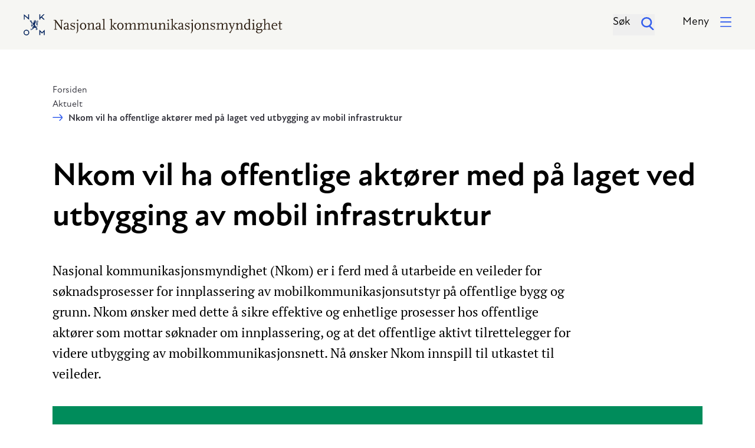

--- FILE ---
content_type: text/html
request_url: https://nkom.no/aktuelt/nkom-vil-ha-offentlige-aktorer-med-pa-laget-ved-utbygging-av-mobil-infrastruktur
body_size: 97222
content:
<!DOCTYPE html>
<html lang="no" prefix="og: http://ogp.me/ns# article: http://ogp.me/ns/article#">
<head><link rel="preconnect" href="https://cdn.usefathom.com">
  <meta charset="UTF-8">
  <meta name="viewport" content="width=device-width, initial-scale=1, shrink-to-fit=no">
  <meta name="theme-color" content="#f6f6f3">

  <title>Nkom vil ha offentlige aktører med på laget ved utbygging av mobil infrastruktur - Nkom</title>

  <link
    rel="stylesheet"
    href="/_/asset/no.nkom.website:00000199e257f030/design-system/bundle.css" />

  <!-- New Atten font loaded from Adobe Cloud -->
  <link rel="stylesheet" href="https://use.typekit.net/sjz4pib.css">

  <link
    rel="icon"
    type="icon"
    sizes="32x32"
    href="/_/asset/no.nkom.website:00000199e257f030/images/favicon-32.png"/>

  <link
    rel="icon"
    type="icon"
    sizes="128x128"
    href="/_/asset/no.nkom.website:00000199e257f030/images/favicon-128.png"/>

  <link
    rel="icon"
    type="icon"
    sizes="167x167"
    href="/_/asset/no.nkom.website:00000199e257f030/images/favicon-167.png"/>


  <link
    rel="icon"
    type="icon"
    sizes="192x192"
    href="/_/asset/no.nkom.website:00000199e257f030/images/favicon-192.png"/>

  <!-- Android -->
  <link
    rel="icon"
    type="shortcut icon"
    sizes="196x196"
    href="/_/asset/no.nkom.website:00000199e257f030/images/favicon-196.png"/>

  <!-- iOS -->
  <link
    rel="icon"
    type="apple-touch-icon"
    sizes="152x152"
    href="/_/asset/no.nkom.website:00000199e257f030/images/favicon-152.png"/>

  <link
    rel="icon"
    type="apple-touch-icon"
    sizes="180x180"
    href="/_/asset/no.nkom.website:00000199e257f030/images/favicon-180.png"/>

  
<script type="application/ld+json">{"@context":"https://schema.org","@type":"Article","mainEntityOfPage":{"@type":"WebPage","@id":"https://nkom.no/aktuelt/nkom-vil-ha-offentlige-aktorer-med-pa-laget-ved-utbygging-av-mobil-infrastruktur"},"headline":"Nkom vil ha offentlige aktører med på laget ved utbygging av mobil infrastruktur","image":["https://nkom.no/aktuelt/nkom-vil-ha-offentlige-aktorer-med-pa-laget-ved-utbygging-av-mobil-infrastruktur/_/image/1eeef58b-23ec-40cd-88e3-62142cd174f7:9f919d9247e2b5da2b63e28633b2c2d3c50b5bd4/width-1100/PP_ORG_Illu_Mobil_Liggende_Gr%C3%B8nn-10.jpg"],"datePublished":"2022-05-12T10:17:55.029359600Z","dateModified":"2022-05-18T05:17:17.957939800Z","author":{"@type":"Organization","name":"Nkom"},"publisher":{"@type":"Organization","name":"Nkom","logo":{"@type":"ImageObject","url":"https://nkom.no/_/asset/no.nkom.website:00000199e257f030/images/NKOM_logo_sm.png"}},"description":"Nasjonal kommunikasjonsmyndighet (Nkom) er i ferd med å utarbeide en veileder for søknadsprosesser for innplassering av mobilkommunikasjonsutstyr på offentlige bygg og grunn. Nkom ønsker med dette å sikre effektive og enhetlige prosesser hos offentlige aktører som mottar søknader om innplassering, og at det offentlige aktivt tilrettelegger for videre utbygging av mobilkommunikasjonsnett. Nå ønsker Nkom innspill til utkastet til veileder.\n"}</script><meta property="og:image" content="https://nkom.no/aktuelt/nkom-vil-ha-offentlige-aktorer-med-pa-laget-ved-utbygging-av-mobil-infrastruktur/_/image/1eeef58b-23ec-40cd-88e3-62142cd174f7:9f919d9247e2b5da2b63e28633b2c2d3c50b5bd4/width-800/PP_ORG_Illu_Mobil_Liggende_Gr%C3%B8nn-10.jpg"><meta name="google-site-verification" content="mM5RI6Za4yAbf0nhUREPr-Gcp41ThQj-sVaFyXqbBYA">
<meta name="description" content="Nkom – Nasjonal kommunikasjonsmyndighet">

<meta property="og:title" content="Nkom vil ha offentlige aktører med på laget ved utbygging av mobil infrastruktur">
<meta property="og:description" content="Nkom – Nasjonal kommunikasjonsmyndighet">
<meta property="og:site_name" content="Nkom">


<meta property="og:url" content="https://nkom.no/aktuelt/nkom-vil-ha-offentlige-aktorer-med-pa-laget-ved-utbygging-av-mobil-infrastruktur">

<meta property="og:type" content="article">
<meta property="og:locale" content="no">

<meta property="og:image" content="https://nkom.no/aktuelt/nkom-vil-ha-offentlige-aktorer-med-pa-laget-ved-utbygging-av-mobil-infrastruktur/_/image/1eeef58b-23ec-40cd-88e3-62142cd174f7:9f919d9247e2b5da2b63e28633b2c2d3c50b5bd4/block-1200-630/PP_ORG_Illu_Mobil_Liggende_Gr%C3%B8nn-10.jpg">
<meta property="og:image:width" content="1200">
<meta property="og:image:height" content="630">



<meta property="article:modified_time" content="2022-05-12T10:28:55.085Z">
<meta property="article:published_time" content="2022-05-12T10:28:55.085Z">



<meta name="twitter:card" content="summary_large_image">
<meta name="twitter:title" content="Nkom vil ha offentlige aktører med på laget ved utbygging av mobil infrastruktur">
<meta name="twitter:description" content="Nkom – Nasjonal kommunikasjonsmyndighet">

<meta name="twitter:image:src" content="https://nkom.no/aktuelt/nkom-vil-ha-offentlige-aktorer-med-pa-laget-ved-utbygging-av-mobil-infrastruktur/_/image/1eeef58b-23ec-40cd-88e3-62142cd174f7:9f919d9247e2b5da2b63e28633b2c2d3c50b5bd4/block-1200-630/PP_ORG_Illu_Mobil_Liggende_Gr%C3%B8nn-10.jpg">

<meta name="twitter:site" content="@nkom_"><script src="https://cdn.usefathom.com/script.js" data-site="JYQTYRAF"  defer></script><meta name="pageID" content="ad540e61-4f46-4c92-b927-a90eb0d2182b"></head>

<body>
<a
  href="#start-of-content"
  tabindex="0"
  class="p-3 sr-only show-on-focus bg-blue-medium text-white"
>Hopp til hovedinnhold</a>

  <header
    class="pb-4">

  <div
    class="navbar py-5 px-4 bg-beige-light">

    <div class="container flex flex-row justify-between">
      <!-- Logo -->
      <div class="flex-1 logo-wrapper">
        <a
          href="/"
          class="logo hidden md:inline-block"
          >
          <span class="sr-only">Gå til hovedsiden</span>

          <svg width="439" height="36" fill="none" xmlns="http://www.w3.org/2000/svg"><path d="M28.244 7.691l1.94-1.939 3.425 3.426h2.068l-4.46-4.46 4.46-4.395h-2.068l-5.365 5.3v-5.3h-1.422v8.855h1.422V7.69zM1.81 3.167l7.368 6.334V.323H7.756v6.01L.388 0v9.178H1.81V3.167zm2.973 23.267A4.772 4.772 0 000 31.217 4.772 4.772 0 004.783 36a4.772 4.772 0 004.783-4.783 4.772 4.772 0 00-4.783-4.783zm0 8.08a3.31 3.31 0 01-3.296-3.297 3.31 3.31 0 013.296-3.296 3.31 3.31 0 013.296 3.296 3.31 3.31 0 01-3.296 3.296zM16.352 12.15c.13.066.194.195.517.195.194 0 .517.064.647.064l-.194-.258c-.13 0-.259 0-.388-.065-.194 0-.259-.064-.388-.13h-.064c-.065-.064-.13 0-.194 0-.065.066-.065.13.064.195z" fill="#00205B"/><path d="M24.69 13.637c.71-1.163.258-1.939.194-2.068-.517-.905-1.487-.84-1.745-.71-.97.322-.97 1.227-.97 1.421-.323.388-.775 1.099-.775 1.357.129-.129.646-.581.646-.581s0 .323-.065.581c0 0-.258.388-.323.517-.194.259-.71 1.1-.71 1.616.516-.71 1.744-1.486 1.809-1.55.258-.195.064-.906.064-1.035.065 0 .194.065.194.065.13.194.194.71.065.97.194-.13.388-.647.388-1.229-.065-.452-.065-.517-.259-.71a1.684 1.684 0 00-.452-.195c-.065-.517.323-.775.581-.84.647-.194 1.1.258 1.229.582.387.905-.453 1.874-.647 2.068-.905.97-1.81 1.486-2.197 2.262-.582 1.034-.13 1.68 1.55 3.102.389.323.647.711.712.905.258.97-.776 1.164-1.163 1.099-.84-.194-2.198-1.293-2.392-1.422-.646-.452-1.034-.452-1.034-.452-.13-.84-.13-1.745-.13-2.65v-.194l.26.194v-.647s.516-1.098.71-1.55c.13-.324.259-.712.323-.906.065-.452 0-1.098 0-1.098.13-.13.323-.388.323-.453v-.452a3.013 3.013 0 00-.323-.13l.582-.904c-.13-.065-.259 0-.388.064-.064-.064-.129-.129-.194-.129-.129 0-.258.065-.258.194 0 .13.064.259.194.259h.129l-.194.193-.776-.129-.064-.258a.2.2 0 00.13.064c.128 0 .258-.064.258-.194 0-.129-.065-.258-.194-.258h-.13c0-.13-.064-.194-.193-.259-.13 0-.259.065-.259.194-.065 0-.065-.064-.13-.064-.128 0-.258.064-.258.193 0 .13.065.259.194.259h.194v.065l-.194.194-.775-.13-.065-.258.065.064c.129 0 .258-.064.258-.194 0-.129-.064-.258-.194-.258-.064 0-.194 0-.258.065a.355.355 0 00-.323-.194l.258 1.034s-.582.646-.646.71c0 .065 0 .26.064.389l.259.387-.194.323 1.099.13-.13.323s-1.292.258-1.55.452c-.324.259-.84.776-1.035 1.034l-.452 1.422-.323.582h.71l-1.227 2.52-.194-.064c.064-.194.129-.71.129-.905a1.368 1.368 0 00-.259-.388c-.194-.129-.387-.258-.517-.258.13.13.194.323.259.452-.13.13-.194.259-.259.388 0 .13.13.323.259.517 0 .065.064.065.064.13l-.129.129c-.064-.065-.194-.13-.258-.259v-4.46l.258.194-.129.259.452.065.97.904.323-1.034-.905-.517-.129-.258-.323.064-.065-.064a2.89 2.89 0 00.453-.582v-.452a1.788 1.788 0 00-.324-.518v.518c-.194.064-.323.129-.387.194-.065.064-.065.258-.065.452h-.13v-1.487h.26v-.905h-.26v-.581h-.387v.388h-.453c-.452 0-1.421-.647-2.003-1.164-.065 1.228.194 2.392.71 3.361.26-.323.841-.97 1.035-1.163.258-.194.388-.194.711-.194v1.163c-.065-.064-.13-.129-.194-.129h-.452c-.194.065-.453.194-.517.323h.517c.064.194.129.323.194.388.064.065.258.065.452.065v.193c-.194.065-.453.065-.582.13a2.48 2.48 0 00-.323.387c-.065.194-.13.453-.065.582.065-.13.259-.323.388-.388.194.065.323.13.388.13s.13-.065.13-.13v3.878c-.13 0-.324 0-.453.065a.91.91 0 00-.453.388c.194-.065.388-.065.518-.065.064.194.129.323.193.388h.194v.452a2.016 2.016 0 00-.258.388c-.065.259 0 .452 0 .582l.194-.388v1.163h.387v-1.228h.13c.064-.064.194-.258.323-.452l.13-.194.322.065.259.646 2.779-3.878.194.194-1.163 1.616s.258.323.387.517c.13.323.259.775.259.97-.453.258-1.551 1.033-1.81 1.421-.13.517-.194 1.616-.194 2.262.065.065.259.388.259.388l-1.68 1.616-.453-.065c0-.194 0-.71-.065-.905-.064-.064-.194-.258-.323-.323-.194-.129-.452-.129-.582-.129.13.13.324.259.388.388-.064.13-.129.323-.129.388.065.129.258.323.323.452l-.13.13a5.521 5.521 0 00-.58-.324c-.13 0-.324.065-.453.065-.194.129-.388.323-.388.388.194-.065.388-.065.517-.065.065.194.194.259.259.323.129 0 .452-.064.646-.064l.064.129c-.129.064-.323.194-.387.323 0 .13 0 .258.064.452-.129.065-.258.259-.452.323.13.065.388.065.582 0a2.01 2.01 0 00.387-.258c.065-.13.13-.388.194-.646l.453.064.129.647.517-.711 1.745-1.228c.065 0 .259 0 .388-.065.13-.065.452-.388.452-.388l-.064-.581c.064-.259.452-.712.646-.905-.259-.324-.582-.647-.646-.905v-.065c0-.323.258-1.163.452-1.874v-.065c.13-.388.13-.775.065-1.098l.323.193c.065.259 0 .582-.13.97v.064c-.129.388-.452 1.422-.452 1.746.13.323.776 1.034 1.034 1.163.517.13 2.327.064 2.78.258.452.388 1.292 1.422 1.615 1.94l-.323.129c-.194-.259-.582-.582-.775-.647h-.453c-.194.065-.388.259-.452.323h.517c.064.194.13.324.194.388h.323v.13c-.194 0-.517.064-.646.129l-.324.323c-.064.194-.129.452-.064.582.129-.13.258-.323.387-.388.194.064.324.13.388.13a1.51 1.51 0 00.453-.453l.129.064c-.065.13-.194.194-.194.259 0 .13-.065.323 0 .452.065.194.194.453.323.517v-.517c.194-.064.323-.129.388-.194.065-.129.065-.452.065-.581l.646-.194.905.194-1.551-2.844v-.259c-.065-.194-.388-.581-.517-.646-.13-.065-.324-.065-.453-.13-.646-.322-1.68-1.68-2.585-2.326l.258-.065s.582.453.711.582c.259.194.647.452.84.517 1.229.776 1.81.84 1.94.84.904.065 1.292-.452 1.292-.452.194-.259.582-.905 0-1.68-.129-.194-.71-1.035-.71-1.035l1.357-.775h-.647l-.71-.065-.324.065c0-.065 0-.065-.064-.13l1.81-1.034s-.647.065-.712.065c-.064 0-.775-.065-.775-.065l-.453.13v-.194l2.004-1.099-.711.13-.517-.065-.453.064c.065-.129.647-.905.711-.97.647-.387.97-.84.97-.969zm-10.923 6.076v-.259h.194l.064.194c-.129 0-.193 0-.258.065zm3.878-5.17c-.065 0-.323.064-.453.129-.193.064-.258.129-.323.258-.064.13-.194.388-.387.711h-.259c.194-.388.323-.711.388-.84.064-.194.194-.259.452-.388.13-.065.517-.13.517-.13l.194-.064c-.064.13-.13.194-.13.323zm2.908-2.845c.065 0 .13.065.13.065v.194c-.065.13-.194.258-.194.258 0-.129-.13-.323-.194-.387 0 0 .194-.13.258-.13zm-2.65.776l-.064-.323.97.13.064.258-.97-.065zm.905-1.099c0 .065.065.065.065.13a.544.544 0 01-.453.258.355.355 0 01-.193-.323c-.13.065-.259.065-.388.13l-.065-.13.388-.388 2.198.388-.324.194a3.425 3.425 0 00-1.228-.259zm8.014 15.059v9.178h1.422V29.99l2.973 2.909 2.973-2.909v5.623h1.487v-9.178l-4.46 4.46-4.395-4.46z" fill="#00205B"/><path d="M65.02 26.434h-.776l-9.5-13.055V25.27h1.874v.905H51.64v-.905h1.874V11.698l-.646-.97h-1.745v-.904h3.62l9.048 12.41V10.728h-1.874v-.905h4.976v.905H65.02v15.705zm12.927-.775l-1.68.517c-.324.13-.647.194-.841.194-.776 0-1.228-.517-1.228-1.487v-.258c-1.034 1.292-2.004 1.81-3.296 1.81-1.68 0-2.973-1.164-2.973-2.844 0-1.293.84-2.327 2.003-2.586l4.201-.97v-2.778c0-.97-.71-1.68-1.745-1.68-.517 0-.84.064-1.55.452v1.163l-2.198.646c-.194-.323-.194-.452-.194-.71 0-1.422 1.68-2.521 3.942-2.521 2.198 0 3.62 1.099 3.62 2.714v7.627h1.874v.71h.065zm-3.749-4.589l-4.201.97v1.227c0 1.035.646 1.68 1.68 1.68.776 0 1.422-.322 2.521-1.292V21.07zm6.269 5.3h-.97v-3.49h1.164v.646c0 1.034 1.357 2.004 2.908 2.004 1.357 0 2.391-.711 2.391-1.68 0-.97-.71-1.552-3.296-2.522-2.391-.904-3.231-1.81-3.231-3.36 0-1.94 1.55-3.232 3.813-3.232 1.099 0 1.939.259 2.65.84l.13-.905h1.033l-.581 3.555h-1.035c.13-.258.13-.581.13-.84 0-.97-1.1-1.745-2.456-1.745-1.293 0-2.133.71-2.133 1.745 0 1.034.194 1.163 3.167 2.391 2.456.97 3.167 1.81 3.167 3.361 0 2.004-1.552 3.361-3.749 3.361-1.357 0-2.456-.323-3.167-.97v.84h.065zm12.215 1.616c-.905 2.133-1.293 2.779-2.844 4.524l-.581-.453c1.422-2.39 1.615-2.973 1.615-5.04V16.351H88.61v-.646l3.555-.97h.453v13.25h.064zM91.648 9.178c.711 0 1.293.581 1.293 1.292 0 .711-.582 1.293-1.293 1.293a1.296 1.296 0 01-1.293-1.293c-.064-.775.582-1.292 1.293-1.292zm3.814 11.375c0-3.296 2.456-5.946 5.429-5.946 2.973 0 5.429 2.65 5.429 5.946s-2.456 5.946-5.429 5.946c-2.973 0-5.43-2.65-5.43-5.946zm2.133 0c0 2.714 1.422 4.847 3.296 4.847 1.874 0 3.296-2.133 3.296-4.847 0-2.78-1.486-4.848-3.296-4.848-1.81 0-3.296 2.133-3.296 4.848zm23.267 5.623h-5.623v-.905h1.874v-7.239c0-1.292-.646-2.133-1.745-2.133-1.034 0-1.68.453-3.813 2.973v6.464h1.874v.905h-5.623v-.905h1.875v-8.92h-2.133v-.646l3.555-.97h.452v2.78c1.874-2.133 2.908-2.844 4.524-2.844 1.81 0 2.973 1.163 2.973 3.102v7.498h1.875v.84h-.065zm11.31-.517l-1.68.517c-.323.13-.646.194-.84.194-.776 0-1.228-.517-1.228-1.487v-.258c-1.035 1.292-2.004 1.81-3.297 1.81-1.68 0-2.973-1.164-2.973-2.844 0-1.293.841-2.327 2.004-2.586l4.201-.97v-2.778c0-.97-.711-1.68-1.745-1.68-.517 0-.84.064-1.551.452v1.163l-2.198.646c-.194-.323-.194-.452-.194-.71 0-1.422 1.681-2.521 3.943-2.521 2.197 0 3.619 1.099 3.619 2.714v7.627h1.875v.71h.064zm-3.813-4.589l-4.201.97v1.227c0 1.035.646 1.68 1.68 1.68.776 0 1.422-.322 2.521-1.292V21.07zm10.535 5.106h-5.623v-.905h1.875V9.566h-2.198v-.647l3.555-.97h.452v17.322h1.875v.905h.064zm12.797 0h-5.623v-.905h1.875V9.566h-2.198v-.647l3.555-.97h.452v17.322h1.875v.905h.064zm6.463 0h-3.037l-5.106-6.075 4.459-4.202h-1.615v-.904h4.912v.904h-1.875l-3.813 3.685 4.718 5.687h1.422v.905h-.065zm.518-5.623c0-3.296 2.456-5.946 5.429-5.946 2.973 0 5.429 2.65 5.429 5.946s-2.456 5.946-5.429 5.946c-2.973 0-5.429-2.65-5.429-5.946zm2.133 0c0 2.714 1.422 4.847 3.296 4.847 1.874 0 3.296-2.133 3.296-4.847 0-2.78-1.486-4.848-3.296-4.848-1.81 0-3.296 2.133-3.296 4.848zm30.7 5.623h-5.623v-.905h1.874v-7.239c0-1.357-.646-2.133-1.745-2.133-.84 0-1.487.388-2.521 1.487l-1.292 1.422v6.463h1.874v.905h-5.623v-.905h1.874v-7.239c0-1.292-.646-2.133-1.745-2.133-1.034 0-1.68.453-3.813 2.973v6.464h1.874v.905h-5.623v-.905h1.875v-8.92h-2.133v-.646l3.555-.97h.452v2.78c1.874-2.133 2.908-2.844 4.524-2.844 1.745 0 2.715.905 2.973 2.844 1.875-2.133 2.909-2.844 4.46-2.844 1.81 0 2.973 1.163 2.973 3.038v7.497h1.874v.905h-.064zm21.651 0h-5.623v-.905h1.874v-7.239c0-1.357-.646-2.133-1.745-2.133-.84 0-1.486.388-2.52 1.487l-1.293 1.422v6.463h1.874v.905H200.1v-.905h1.875v-7.239c0-1.292-.647-2.133-1.745-2.133-1.034 0-1.681.453-3.814 2.973v6.464h1.875v.905h-5.623v-.905h1.874v-8.92h-2.133v-.646l3.555-.97h.452v2.78c1.875-2.133 2.909-2.844 4.525-2.844 1.745 0 2.714.905 2.973 2.844 1.874-2.133 2.908-2.844 4.459-2.844 1.81 0 2.973 1.163 2.973 3.038v7.497h1.875v.905h-.065zm14.091-.711l-3.555.905h-.453v-2.78c-1.809 2.134-2.973 2.91-4.459 2.91-1.875 0-2.973-1.229-2.973-3.168v-6.98h-2.133v-.646l3.555-.97h.452v8.273c0 1.486.582 2.262 1.81 2.262.905 0 1.551-.388 2.65-1.68.258-.259.646-.711 1.163-1.293v-5.946h-1.874v-.776l3.296-.84h.452V24.82h2.133v.646h-.064zm14.219.711h-5.623v-.905h1.874v-7.239c0-1.292-.646-2.133-1.745-2.133-1.034 0-1.681.453-3.813 2.973v6.464h1.874v.905h-5.623v-.905h1.874v-8.92h-2.133v-.646l3.555-.97h.453v2.78c1.874-2.133 2.908-2.844 4.524-2.844 1.809 0 2.973 1.163 2.973 3.102v7.498h1.874v.84h-.064zm6.721 0h-5.623v-.905h1.875v-8.92h-2.133v-.645l3.554-.97h.453v10.535h1.874v.905zm-2.973-16.998c.711 0 1.293.581 1.293 1.292 0 .711-.582 1.293-1.293 1.293a1.297 1.297 0 01-1.293-1.293c.065-.775.582-1.292 1.293-1.292zm9.695 16.998h-5.623v-.905h1.874V9.566h-2.197v-.647l3.555-.97h.452v17.322h1.874v.905h.065zm6.463 0h-3.037l-5.106-6.075 4.459-4.202h-1.616v-.904h4.912v.904h-1.874l-3.813 3.685 4.718 5.687h1.422v.905h-.065zm10.793-.517l-1.68.517c-.323.13-.646.194-.84.194-.776 0-1.228-.517-1.228-1.487v-.258c-1.034 1.292-2.004 1.81-3.296 1.81-1.681 0-2.974-1.164-2.974-2.844 0-1.293.841-2.327 2.004-2.586l4.201-.97v-2.778c0-.97-.711-1.68-1.745-1.68-.517 0-.84.064-1.551.452v1.163l-2.198.646c-.193-.323-.193-.452-.193-.71 0-1.422 1.68-2.521 3.942-2.521 2.198 0 3.619 1.099 3.619 2.714v7.627h1.875v.71h.064zm-3.748-4.589l-4.201.97v1.227c0 1.035.646 1.68 1.68 1.68.776 0 1.422-.322 2.521-1.292V21.07zm6.334 5.3h-.97v-3.49h1.164v.646c0 1.034 1.357 2.004 2.908 2.004 1.357 0 2.392-.711 2.392-1.68 0-.97-.711-1.552-3.297-2.522-2.391-.904-3.231-1.81-3.231-3.36 0-1.94 1.551-3.232 3.813-3.232 1.099 0 1.939.259 2.65.84l.129-.905h1.034l-.581 3.555h-1.034c.129-.258.129-.581.129-.84 0-.97-1.099-1.745-2.456-1.745-1.293 0-2.133.71-2.133 1.745 0 1.034.194 1.163 3.167 2.391 2.456.97 3.167 1.81 3.167 3.361 0 2.004-1.551 3.361-3.749 3.361-1.357 0-2.456-.323-3.167-.97v.84h.065zm12.151 1.616c-.905 2.133-1.293 2.779-2.844 4.524l-.582-.453c1.422-2.39 1.616-2.973 1.616-5.04V16.351h-2.197v-.646l3.554-.97h.453v13.25zm-1.034-18.808c.711 0 1.292.581 1.292 1.292 0 .711-.581 1.293-1.292 1.293a1.297 1.297 0 01-1.293-1.293c0-.775.582-1.292 1.293-1.292zm3.877 11.375c0-3.296 2.456-5.946 5.429-5.946 2.973 0 5.429 2.65 5.429 5.946s-2.456 5.946-5.429 5.946c-3.038 0-5.429-2.65-5.429-5.946zm2.133 0c0 2.714 1.422 4.847 3.296 4.847 1.875 0 3.296-2.133 3.296-4.847 0-2.78-1.486-4.848-3.296-4.848-1.874 0-3.296 2.133-3.296 4.848zm23.203 5.623h-5.623v-.905h1.874v-7.239c0-1.292-.646-2.133-1.745-2.133-1.034 0-1.68.453-3.813 2.973v6.464h1.874v.905h-5.623v-.905h1.874v-8.92h-2.132v-.646l3.554-.97h.453v2.78c1.874-2.133 2.908-2.844 4.524-2.844 1.81 0 2.973 1.163 2.973 3.102v7.498h1.874v.84h-.064zm2.779.194h-.969v-3.49h1.163v.646c0 1.034 1.357 2.004 2.909 2.004 1.357 0 2.391-.711 2.391-1.68 0-.97-.711-1.552-3.296-2.522-2.392-.904-3.232-1.81-3.232-3.36 0-1.94 1.551-3.232 3.813-3.232 1.099 0 1.939.259 2.65.84l.13-.905h1.034l-.582 3.555h-1.034c.129-.258.129-.581.129-.84 0-.97-1.099-1.745-2.456-1.745-1.292 0-2.133.71-2.133 1.745 0 1.034.194 1.163 3.167 2.391 2.456.97 3.167 1.81 3.167 3.361 0 2.004-1.551 3.361-3.748 3.361-1.358 0-2.456-.323-3.167-.97v.84h.064zm29.408-.194h-5.623v-.905h1.874v-7.239c0-1.357-.646-2.133-1.745-2.133-.84 0-1.487.388-2.521 1.487l-1.292 1.422v6.463h1.874v.905h-5.623v-.905h1.874v-7.239c0-1.292-.646-2.133-1.745-2.133-1.034 0-1.68.453-3.813 2.973v6.464h1.874v.905h-5.623v-.905h1.875v-8.92h-2.198v-.646l3.555-.97h.452v2.78c1.875-2.133 2.909-2.844 4.524-2.844 1.746 0 2.715.905 2.974 2.844 1.874-2.133 2.908-2.844 4.459-2.844 1.81 0 2.973 1.163 2.973 3.038v7.497h1.875v.905zm11.31-10.341h-1.034l-4.201 10.858c-.582 1.486-1.486 3.231-2.327 4.46-.194.323-.517.71-.969 1.357l-1.616-1.68c1.357-.776 1.81-1.164 2.585-2.133.711-.905 1.034-1.487 1.616-3.038l-4.007-9.824h-1.034v-.905h4.783v.905h-1.745l2.973 7.303 2.779-7.303H354.7v-.905h3.814v.905h.064zm13.896 10.341h-5.623v-.905h1.875v-7.239c0-1.292-.647-2.133-1.745-2.133-1.034 0-1.681.453-3.814 2.973v6.464h1.875v.905h-5.623v-.905h1.874v-8.92h-2.133v-.646l3.555-.97h.452v2.78c1.875-2.133 2.909-2.844 4.525-2.844 1.809 0 2.973 1.163 2.973 3.102v7.498h1.874v.84h-.065zm13.379-.711l-3.555.97h-.452v-1.746c-1.358 1.358-2.198 1.81-3.491 1.81-2.585 0-4.588-2.52-4.588-5.688 0-3.425 2.649-6.14 5.881-6.14.84 0 1.293.13 2.198.647V9.63h-2.133v-.646l3.555-.97h.452v16.87h2.133v.58zm-4.007-2.004V17.71c0-1.551-.517-2.068-1.939-2.068-2.392 0-4.008 1.874-4.008 4.783 0 2.779 1.228 4.46 3.232 4.46.776 0 1.163-.13 2.004-.841.129-.13.387-.323.711-.582zm10.729 2.715h-5.623v-.905h1.874v-8.92h-2.133v-.645l3.555-.97h.453v10.535h1.874v.905zm-2.909-16.998c.711 0 1.293.581 1.293 1.292 0 .711-.582 1.293-1.293 1.293a1.296 1.296 0 01-1.292-1.293c0-.775.581-1.292 1.292-1.292zm15.383 7.368h-2.133c.582.71.775 1.292.775 2.326 0 2.65-1.809 4.266-4.718 4.266-.711 0-1.034-.065-1.745-.323-.711.776-1.034 1.228-1.034 1.68 0 .453.259.647.711.647h6.205c1.163 0 1.874.84 1.874 2.262 0 2.78-2.844 5.106-6.334 5.106-2.133 0-3.49-.711-4.847-2.52.517-1.358.711-1.681 1.939-3.168-.711-.13-1.099-.388-1.875-1.228.841-1.486 1.228-1.939 2.586-3.102-1.487-.84-2.133-1.94-2.133-3.49 0-2.65 1.809-4.33 4.653-4.33 1.034 0 1.358.129 2.715.71h1.616l1.745-.452v1.616zm-8.338 10.405c-.646.905-.84 1.358-.84 2.069 0 1.486 1.357 2.52 3.361 2.52 2.197 0 4.007-1.486 4.007-3.296 0-.776-.388-1.293-.969-1.293h-5.559zm2.327-4.782c1.616 0 2.714-1.293 2.714-3.297 0-2.003-1.034-3.296-2.714-3.296-1.681 0-2.715 1.293-2.715 3.296.065 2.004 1.099 3.297 2.715 3.297zm20.101 4.007h-5.623v-.905h1.874v-7.239c0-1.292-.646-2.133-1.745-2.133-1.099 0-1.681.453-3.813 2.973v6.464h1.874v.905h-5.623v-.905h1.874V9.63h-2.197v-.646l3.555-.97h.452v9.566c1.874-2.133 2.908-2.844 4.46-2.844 1.809 0 2.973 1.163 2.973 3.102v7.498h1.874v.84h.065zm10.728-1.034c-1.874 1.034-2.714 1.357-4.136 1.357-3.167 0-5.365-2.456-5.365-5.817 0-3.49 2.262-6.01 5.3-6.01 2.65 0 4.524 1.81 4.524 4.524v.646h-7.82v.259c0 3.102 1.616 5.235 4.007 5.235.969 0 1.68-.259 3.038-1.164l.452.97zm-1.745-6.334v-.582c0-1.486-1.034-2.52-2.456-2.52-1.81 0-3.038 1.227-3.296 3.166h5.752v-.064zm10.341 6.334c-1.292 1.034-1.81 1.293-2.714 1.293-1.422 0-2.327-.905-2.327-2.392v-7.627h-2.133v-.646l2.133-.517v-3.425h1.81v3.49h3.037v1.163h-3.037v7.433c0 .97.323 1.292 1.163 1.292.517 0 .84-.129 1.68-.581l.388.517z" fill="#2E2014"/></svg>
        </a>

        <a
          href="/"
          class="logo md:hidden"
        >

          <svg width="143" height="50" fill="none" xmlns="http://www.w3.org/2000/svg"><path d="M38.188 11.758l2.496-2.469 4.348 4.35h2.644l-5.67-5.673 5.67-5.702h-2.644l-6.844 6.849v-6.85h-1.851V13.64h1.85v-1.88zM4.142 5.88l9.488 8.2V2.264h-1.88v7.76L2.262 1.823v11.816h1.88V5.88zM7.96 35.89a6.139 6.139 0 00-6.139 6.144 6.139 6.139 0 006.14 6.144 6.139 6.139 0 006.14-6.144c-.03-3.38-2.762-6.143-6.14-6.143zm0 10.436c-2.35 0-4.259-1.911-4.259-4.263a4.264 4.264 0 014.26-4.262c2.35 0 4.26 1.91 4.26 4.262 0 2.323-1.91 4.263-4.26 4.263zM22.825 17.49c.147.118.265.206.646.235.294.03.617.059.823.088l-.235-.352c-.176-.03-.353-.03-.529-.06-.294-.029-.382-.087-.5-.175l-.058-.03c-.059-.059-.176-.03-.235.03-.059.058-.03.176.03.235l.058.03z" fill="#00205B"/><path d="M33.606 19.46c.91-1.53.352-2.5.235-2.646-.676-1.176-1.88-1.058-2.291-.911-1.205.382-1.264 1.616-1.264 1.851-.44.47-.969 1.44-.969 1.735.206-.177.881-.765.881-.765s0 .412-.117.765c0 0-.323.47-.44.646-.236.383-.911 1.44-.97 2.058.675-.94 2.232-1.94 2.291-1.999.323-.264.118-1.175.088-1.352.088.03.235.118.235.118.118.264.235.91.118 1.264.264-.118.5-.823.47-1.529-.059-.588-.118-.705-.323-.882-.235-.117-.559-.264-.559-.264-.117-.617.412-1.029.735-1.117.822-.235 1.41.353 1.616.764.528 1.117-.617 2.44-.823 2.645-1.146 1.206-2.32 1.94-2.85 2.881-.734 1.323-.146 2.117 1.998 3.968.47.412.852.941.91 1.176.324 1.294-.969 1.529-1.497 1.411-1.087-.264-2.791-1.675-3.055-1.852-.764-.588-1.293-.676-1.293-.676-.117-1.117-.206-2.263-.206-3.41v-.264l.353.206s0-.588.03-.794c0 0 .646-1.381.91-1.999.206-.44.352-.911.411-1.176.088-.558 0-1.41 0-1.41.118-.148.411-.53.44-.618.03-.088.03-.588 0-.617-.117-.088-.41-.147-.41-.147l.763-1.146a.443.443 0 00-.47.058c-.059-.088-.176-.147-.294-.176-.146.03-.323.147-.352.323-.03.177.088.324.264.353.03 0 .088 0 .147-.03v.03l-.205.235-1-.176-.117-.294.03-.03a.266.266 0 00.205.089c.147.03.323-.06.353-.236.03-.176-.088-.323-.264-.352h-.147c0-.147-.088-.294-.235-.323a.27.27 0 00-.323.205c-.089-.03-.147-.059-.177-.059-.147-.029-.323.06-.352.236-.03.176.088.323.264.352.059 0 .147 0 .206-.03l.03.06-.236.264-.999-.176-.117-.294.03-.03c.029.03.087.06.117.06.147.029.323-.06.352-.236.03-.176-.088-.323-.264-.352a.43.43 0 00-.323.058c-.088-.147-.235-.264-.44-.235l.322 1.352s-.793.823-.822.882c-.03.059.03.382.117.53l.323.47-.264.411 1.41.176-.176.441s-1.645.353-1.998.588c-.44.294-1.087.97-1.292 1.294l-.53 1.822-.381.764h.881l-1.586 3.204-.294-.088c.059-.264.206-.911.177-1.146a5.289 5.289 0 00-.294-.53 1.656 1.656 0 00-.676-.352c.147.176.294.44.353.617-.177.176-.265.323-.294.47.03.147.147.383.294.647l.088.177-.177.147c-.117-.089-.235-.206-.352-.294v-5.791l.382.206-.176.294.558.117 1.292 1.176.412-1.352-1.205-.676-.235-.383-.411.089-.118-.118c.206-.235.5-.588.588-.764.03-.147.03-.382 0-.617-.088-.294-.294-.559-.44-.618.029.236.029.53 0 .706a1.006 1.006 0 00-.5.264 2.79 2.79 0 00-.059.588l-.117.03v-1.882h.293v-1.146h-.293v-.47h-.5v.47h-.587c-.588 0-1.85-.853-2.585-1.5a8.661 8.661 0 00.91 4.351c.294-.411 1.058-1.234 1.352-1.47.352-.293.499-.264.91-.264v1.5a2.698 2.698 0 00-.235-.148c-.147-.03-.382-.03-.617-.03-.293.089-.558.295-.646.412.235-.03.529 0 .705.03.059.235.147.382.235.5.118.058.323.058.558.087v.265c-.294.059-.587.118-.734.176-.118.089-.264.294-.382.47a1.49 1.49 0 00-.088.765c.117-.176.323-.412.47-.53.206.09.382.148.529.148.058-.03.117-.088.205-.177v4.968h-.03c-.146 0-.381 0-.616.059-.264.118-.529.353-.587.47.205-.058.528-.058.704-.058.089.235.177.382.294.47.059.03.147.03.235.03v.087-.029.47a2.773 2.773 0 00-.323.53c-.059.293-.03.617.03.764.058-.147.176-.353.264-.47v1.498h.5V28.19h.117c.117-.089.264-.324.411-.559l.176-.294.412.059.293.794 3.555-4.998.264.236-1.469 2.057s.323.382.5.647c.205.44.293.97.352 1.234-.587.324-1.968 1.353-2.35 1.852-.147.647-.264 2.087-.206 2.94.06.088.294.47.294.47l-2.203 2.087-.587-.059c0-.294-.03-.94-.118-1.146-.088-.118-.264-.294-.411-.441-.265-.117-.588-.176-.735-.147.177.147.382.353.5.5-.118.206-.176.382-.176.529.058.117.293.382.44.529l-.117.176c-.235-.147-.588-.352-.764-.382-.147 0-.382.059-.588.118-.264.147-.47.382-.528.529.205-.059.5-.118.675-.118.118.206.206.353.324.441.176.03.616-.059.793-.088l.088.176a3.705 3.705 0 00-.47.383c-.03.146 0 .323.088.558a3.057 3.057 0 01-.558.412c.147.058.47.058.734 0 .206-.089.411-.236.5-.353.088-.147.176-.53.264-.853l.617.089.176.852.676-.882 2.29-1.616c.09.029.353 0 .47-.06.118-.087.56-.499.56-.499l-.06-.735c.118-.382.559-.94.823-1.146-.382-.382-.735-.823-.823-1.117v-.059c0-.441.294-1.47.617-2.381l.03-.059c.176-.529.205-1.029.058-1.41l.382.264c.059.353 0 .794-.147 1.234l.03-.058c-.147.5-.588 1.793-.588 2.263.147.412 1.028 1.323 1.351 1.529.617.146 2.997.058 3.614.352.617.53 1.703 1.823 2.056 2.499l-.411.147c-.265-.294-.793-.735-1.028-.823a1.512 1.512 0 00-.617.03c-.265.117-.53.293-.617.44.235-.03.529-.03.675 0 .06.235.147.382.265.5.088.03.264.03.411.03v.175c-.294.03-.705.089-.852.147a2.013 2.013 0 00-.411.441c-.118.265-.147.588-.118.735.118-.176.353-.382.47-.5.206.118.382.177.53.177.146-.088.47-.412.616-.559l.147.118c-.118.117-.206.264-.264.323-.03.147-.03.382-.03.618.088.294.265.558.382.646-.03-.235 0-.529.03-.676.234-.059.381-.117.499-.235.059-.147.088-.559.088-.794l.852-.235 1.175.235-1.998-3.645v-.352c-.088-.265-.5-.735-.617-.823a3.907 3.907 0 00-.558-.147c-.793-.412-2.174-2.146-3.32-2.97l.383-.117s.734.618.881.735c.323.265.881.588 1.058.706 1.586.999 2.35 1.058 2.467 1.058 1.146.117 1.645-.559 1.704-.617.294-.324.705-1.176.03-2.176l-.911-1.352 1.733-.97-.823.03-.881-.118-.44.118c-.03-.06-.03-.118-.06-.177l2.321-1.293s-.822.088-.91.117c-.089 0-.97-.117-.97-.117l-.587.147c0-.088 0-.147.03-.206l2.584-1.44-.91.117-.676-.117-.588.088c.06-.176.852-1.205.911-1.264.382-.5.793-1.146.852-1.235zm-14.1 7.76v-.324h.235l.029.235c-.059.03-.176.06-.264.088zm4.964-6.673c-.117.03-.44.118-.587.147-.265.088-.324.147-.382.294-.088.176-.265.5-.47.94h-.353c.265-.5.44-.91.529-1.087.117-.235.235-.353.587-.47.177-.06.617-.177.647-.177l.235-.058a2.686 2.686 0 01-.206.411zm3.76-3.645c.088 0 .206.088.206.088.03.03 0 .206 0 .235-.059.147-.235.353-.235.353-.03-.176-.177-.411-.265-.47 0-.03.206-.206.294-.206zm-3.349 1l-.058-.383 1.263.177.088.382-1.293-.177zm1.146-1.382c.03.059.059.088.059.147-.088.147-.353.323-.558.353-.177-.03-.235-.265-.235-.412a2.272 2.272 0 00-.47.206l-.06-.206.5-.5 2.79.5-.44.294a3.71 3.71 0 00-1.586-.382zM36.337 35.89v11.817h1.85v-7.29l3.82 3.822 3.818-3.822v7.29h1.85V35.891l-5.669 5.702-5.67-5.702z" fill="#00205B"/><path d="M59.897 10.612v6.173h-.852v.411h2.261v-.412h-.851v-5.408l4.318 5.967h.352V10.2h.852V9.79h-2.262v.411h.852v5.232L60.455 9.79H58.81v.411h.793l.294.412zM67.329 14.903c-.53.118-.911.588-.911 1.176 0 .764.587 1.293 1.351 1.293.588 0 1.028-.235 1.498-.823v.118c0 .411.206.676.559.676.088 0 .235-.03.381-.088l.764-.235v-.324h-.852v-3.498c0-.734-.646-1.234-1.645-1.234-1.028 0-1.792.47-1.792 1.146 0 .118 0 .177.088.324l1-.294v-.53c.322-.146.47-.205.704-.205.44 0 .793.323.793.764v1.264l-1.938.47zm1.938 1.205c-.499.441-.793.588-1.145.588-.47 0-.764-.294-.764-.764v-.558l1.91-.441v1.175zM73.204 14.991c1.175.47 1.498.706 1.498 1.146 0 .441-.47.765-1.087.765-.705 0-1.322-.441-1.322-.912v-.293h-.528v1.587h.44v-.412c.323.294.793.441 1.44.441.998 0 1.703-.617 1.703-1.528 0-.735-.352-1.088-1.439-1.529-1.351-.558-1.44-.617-1.44-1.087s.383-.794.97-.794c.617 0 1.116.353 1.116.794 0 .088-.03.235-.058.382h.47l.264-1.617h-.47l-.059.412c-.323-.265-.705-.383-1.204-.383-1.028 0-1.733.588-1.733 1.47 0 .735.382 1.147 1.439 1.558zM77.316 10.67a.59.59 0 00.587-.588.59.59 0 00-.587-.587.59.59 0 00-.588.588.59.59 0 00.588.587zM76.964 17.578c0 .94-.088 1.205-.735 2.293l.265.206c.705-.794.88-1.088 1.292-2.058v-6.026h-.206l-1.615.441v.294h.999v4.85zM81.487 17.343c1.351 0 2.468-1.206 2.468-2.705s-1.117-2.704-2.468-2.704-2.468 1.205-2.468 2.704c.03 1.5 1.117 2.705 2.468 2.705zm0-4.91c.852 0 1.498.97 1.498 2.205 0 1.264-.675 2.205-1.498 2.205-.852 0-1.498-.97-1.498-2.205.03-1.234.676-2.204 1.498-2.204zM85.511 16.785h-.851v.411h2.555v-.411h-.852v-2.94c.97-1.117 1.263-1.352 1.734-1.352.499 0 .793.382.793.97v3.292h-.852v.412h2.555v-.412h-.852v-3.38c0-.853-.528-1.411-1.35-1.411-.735 0-1.205.294-2.057 1.293v-1.264h-.206l-1.615.441v.294h.97v4.057h.028zM92.063 14.903c-.529.118-.91.588-.91 1.176 0 .764.587 1.293 1.35 1.293.588 0 1.029-.235 1.499-.823v.118c0 .411.205.676.558.676.088 0 .235-.03.382-.088l.764-.235v-.324h-.852v-3.498c0-.734-.647-1.234-1.645-1.234-1.029 0-1.792.47-1.792 1.146 0 .118 0 .177.088.324l.999-.294v-.53c.323-.146.47-.205.705-.205.44 0 .793.323.793.764v1.264l-1.939.47zm1.939 1.205c-.5.441-.793.588-1.146.588-.47 0-.764-.294-.764-.764v-.558l1.91-.441v1.175zM97.027 16.785h-.881v.411H98.7v-.412h-.851V8.908h-.206l-1.616.44v.295h1v7.143zM59.897 28.278h-.852v.441h2.556v-.44h-.852V20.4h-.206l-1.645.441v.324h1v7.113z" fill="#000"/><path d="M63.127 28.719h1.41v-.441h-.646l-2.144-2.587 1.733-1.675h.881v-.412h-2.233v.412h.706l-1.998 1.91 2.291 2.793zM67.24 23.487c-1.351 0-2.468 1.205-2.468 2.704 0 1.5 1.117 2.704 2.468 2.704s2.468-1.205 2.468-2.704-1.087-2.704-2.468-2.704zm0 4.909c-.852 0-1.498-.97-1.498-2.205 0-1.264.646-2.204 1.498-2.204s1.498.97 1.498 2.204c.03 1.235-.646 2.205-1.498 2.205zM74.144 23.487c-.734 0-1.204.294-2.056 1.293v-1.264h-.206l-1.615.441v.294h.969v4.056h-.852v.412h2.556v-.412h-.852v-2.939c.97-1.117 1.263-1.352 1.733-1.352.5 0 .793.382.793.97v3.292h-.852v.412h2.556v-.412h-.823v-2.94l.588-.646c.47-.53.764-.676 1.146-.676.499 0 .793.353.793.97v3.292h-.852v.412h2.555v-.412h-.851v-3.41c0-.852-.53-1.381-1.352-1.381-.705 0-1.204.294-2.027 1.293-.117-.882-.528-1.293-1.35-1.293zM88.655 24.868c0-.852-.529-1.381-1.351-1.381-.705 0-1.205.294-2.027 1.293-.118-.852-.558-1.293-1.352-1.293-.734 0-1.204.294-2.056 1.293v-1.264h-.206l-1.615.441v.294h.97v4.056h-.823v.412h2.555v-.412h-.852v-2.939c.97-1.117 1.264-1.352 1.734-1.352.5 0 .793.382.793.97v3.292h-.852v.412h2.556v-.412h-.852v-2.94l.587-.646c.47-.53.764-.676 1.146-.676.5 0 .793.353.793.97v3.292h-.852v.412h2.556v-.412h-.852v-3.41zM94.354 28.807l1.616-.411v-.324H95v-4.585h-.205l-1.498.382v.353h.851v2.704c-.235.265-.41.44-.528.588-.5.588-.794.764-1.205.764-.558 0-.822-.323-.822-1.029v-3.762h-.206l-1.615.44v.295h.969v3.174c0 .912.529 1.44 1.351 1.44.705 0 1.234-.352 2.027-1.322v1.293h.235zM98.172 24.75v-1.264h-.206l-1.615.441v.294h.969v4.057h-.852v.411h2.556v-.411h-.852v-2.94c.97-1.117 1.263-1.352 1.733-1.352.499 0 .793.382.793.97v3.292h-.852v.412h2.556v-.412h-.852v-3.38c0-.852-.529-1.411-1.351-1.411-.705.03-1.205.323-2.027 1.293zM104.107 22.164a.59.59 0 00.588-.588.59.59 0 00-.588-.588.589.589 0 000 1.176zM103.755 28.278h-.852v.441h2.526v-.44h-.852v-4.792h-.205l-1.616.44v.324h.999v4.027zM108.601 25.691l1.763-1.675h.852v-.412h-2.233v.412h.734l-2.027 1.91 2.321 2.793h1.381v-.441h-.617l-2.174-2.587z" fill="#000"/><path d="M106.78 28.278h-.852v.441h2.526v-.44h-.851V20.4h-.206l-1.616.441v.324h.999v7.113zM115.445 24.721c0-.735-.646-1.234-1.645-1.234-1.028 0-1.792.47-1.792 1.146 0 .118 0 .177.089.323l.998-.293v-.559c.323-.147.47-.206.705-.206.441 0 .794.324.794.765v1.264l-1.91.44c-.529.118-.911.588-.911 1.176 0 .765.588 1.294 1.352 1.294.587 0 1.028-.235 1.498-.823v.117c0 .412.206.676.558.676.088 0 .235-.03.382-.088l.764-.235v-.324h-.882v-3.439zm-.822 2.881c-.499.441-.793.588-1.146.588-.47 0-.764-.294-.764-.764v-.559l1.91-.44v1.175zM119.264 25.78c-1.352-.56-1.44-.618-1.44-1.088 0-.47.382-.794.97-.794.616 0 1.116.353 1.116.794 0 .088-.03.235-.059.382h.47l.264-1.617h-.47l-.058.412c-.323-.265-.705-.383-1.205-.383-1.028 0-1.733.588-1.733 1.47 0 .706.382 1.117 1.469 1.529 1.175.47 1.498.705 1.498 1.146 0 .441-.47.764-1.087.764-.705 0-1.322-.44-1.322-.91v-.295h-.528v1.617h.44v-.412c.323.294.793.441 1.44.441.998 0 1.703-.617 1.703-1.528 0-.706-.352-1.088-1.468-1.529zM121.262 23.928v.294h.998v4.85c0 .94-.088 1.205-.734 2.293l.264.205c.705-.793.882-1.087 1.293-2.057v-6.026h-.206l-1.615.44zM122.614 20.988a.59.59 0 00-.588.588.59.59 0 00.588.588.59.59 0 00.587-.588c.03-.353-.264-.588-.587-.588zM126.873 23.487c-1.351 0-2.468 1.205-2.468 2.704 0 1.5 1.117 2.704 2.468 2.704s2.467-1.205 2.467-2.704-1.116-2.704-2.467-2.704zm0 4.909c-.852 0-1.498-.97-1.498-2.205 0-1.264.646-2.204 1.498-2.204s1.498.97 1.498 2.204c0 1.235-.676 2.205-1.498 2.205zM135.068 24.868c0-.852-.529-1.411-1.352-1.411-.734 0-1.204.294-2.056 1.293v-1.264h-.205l-1.616.441v.294h.969v4.057h-.852v.411h2.556v-.411h-.852v-2.94c.97-1.117 1.263-1.352 1.733-1.352.5 0 .793.382.793.97v3.292h-.822v.412h2.556v-.412h-.852v-3.38zM138.857 25.78c-1.351-.56-1.439-.618-1.439-1.088 0-.47.382-.794.969-.794.617 0 1.117.353 1.117.794 0 .088-.03.235-.059.382h.47l.264-1.617h-.47l-.059.412c-.323-.265-.705-.383-1.204-.383-1.028 0-1.733.588-1.733 1.47 0 .706.382 1.117 1.469 1.529 1.175.47 1.498.705 1.498 1.146 0 .441-.47.764-1.087.764-.705 0-1.322-.44-1.322-.91v-.295h-.529v1.617h.441v-.412c.323.294.793.441 1.439.441.999 0 1.704-.617 1.704-1.528-.029-.706-.382-1.088-1.469-1.529zM143 25.72h-1.821v.853H143v-.853zM67.535 36.361c0-.852-.529-1.381-1.352-1.381-.705 0-1.204.293-2.026 1.293-.118-.853-.559-1.294-1.352-1.294-.734 0-1.204.294-2.056 1.294v-1.264h-.206l-1.615.44v.295h.97V39.8h-.853v.412h2.556V39.8h-.852v-2.94c.97-1.116 1.263-1.351 1.733-1.351.5 0 .793.382.793.97v3.292h-.852v.411h2.556v-.411h-.852v-2.94l.588-.646c.47-.53.763-.676 1.145-.676.5 0 .793.352.793.97v3.292h-.851v.411h2.555v-.411h-.852v-3.41h.03zM71.794 35.538h.764l-1.264 3.322-1.35-3.322h.792v-.411h-2.174v.411h.47l1.822 4.468c-.265.676-.412.97-.735 1.382-.352.44-.558.617-1.175.97l.735.764c.205-.265.352-.47.44-.617.382-.53.793-1.353 1.058-2.029l1.91-4.938h.47v-.411h-1.734v.411h-.03zM78.99 36.39c0-.852-.528-1.41-1.35-1.41-.735 0-1.205.293-2.057 1.293v-1.264h-.206l-1.615.44v.295h.97V39.8h-.853v.412h2.556V39.8h-.852v-2.94c.97-1.116 1.263-1.351 1.733-1.351.5 0 .793.382.793.97v3.292h-.852v.411h2.556v-.411h-.852v-3.38h.03zM84.954 31.923h-.206l-1.616.44v.295h.97v2.586c-.441-.235-.617-.294-1-.294-1.468 0-2.672 1.264-2.672 2.793 0 1.44.91 2.587 2.085 2.587.588 0 .97-.206 1.587-.823v.793h.205l1.616-.44v-.324h-.97v-7.613zm-.852 7.084c-.147.117-.265.206-.324.265-.381.293-.558.382-.91.382-.91 0-1.469-.765-1.469-2.029 0-1.293.734-2.175 1.821-2.175.676 0 .882.235.882.94v2.617zM88.097 35.01h-.206l-1.616.44v.294h1v4.057h-.882v.411h2.556v-.411h-.852v-4.792zM88.244 33.069a.59.59 0 00-.587-.588.59.59 0 00-.588.588.59.59 0 00.588.588.59.59 0 00.587-.588zM93.18 35.303c-.617-.294-.764-.323-1.234-.323-1.293 0-2.115.764-2.115 1.969 0 .705.293 1.205.97 1.587-.618.53-.794.735-1.176 1.411.353.382.529.5.852.559-.529.676-.617.823-.881 1.44.617.823 1.233 1.146 2.203 1.146 1.586 0 2.879-1.028 2.879-2.322 0-.647-.323-1.029-.852-1.029h-2.82c-.206 0-.323-.088-.323-.294 0-.205.146-.411.47-.764.323.118.47.147.793.147 1.322 0 2.144-.764 2.144-1.94 0-.47-.088-.735-.352-1.058h.969v-.706l-.793.206h-.734v-.03zm-2.292 5.262h2.556c.264 0 .44.235.44.587 0 .794-.822 1.5-1.82 1.5-.911 0-1.528-.47-1.528-1.147-.03-.294.058-.529.352-.94zm1.058-2.176c-.764 0-1.234-.588-1.234-1.499 0-.911.47-1.499 1.234-1.499.734 0 1.234.588 1.234 1.5 0 .91-.47 1.498-1.234 1.498zM100.23 36.39c0-.852-.529-1.41-1.352-1.41-.704 0-1.204.294-2.026 1.293v-4.35h-.206l-1.616.44v.295h.999V39.8h-.852v.411h2.556v-.411h-.852v-2.94c.97-1.117 1.263-1.352 1.733-1.352.5 0 .793.382.793.97v3.292h-.852v.412h2.556v-.412h-.852v-3.38h-.029zM104.077 34.98c-1.381 0-2.409 1.146-2.409 2.733 0 1.558.999 2.646 2.438 2.646.646 0 1.058-.147 1.88-.618l-.205-.411c-.617.411-.94.529-1.381.529-1.058 0-1.821-.97-1.821-2.381v-.147h3.554v-.294c-.029-1.234-.852-2.057-2.056-2.057zm1.116 1.91h-2.614c.088-.882.675-1.44 1.498-1.44.646 0 1.116.47 1.116 1.146v.294zM108.924 39.712c-.382 0-.529-.147-.529-.588v-3.38h1.381v-.53h-1.381v-1.587h-.822v1.558l-.969.235v.294h.969v3.469c0 .676.382 1.088 1.057 1.088.412 0 .647-.089 1.234-.588l-.205-.294c-.353.264-.5.323-.735.323z" fill="#000"/></svg>
        </a>
      </div>

      <!-- Search form -->
      <form
        action="/sok"
        class="navbar-search-form flex"
        role="search"
        data-search-label="Søk">

        <label
          for="fb-search-field"
          class="sr-only">Søk</label>

        <input
          type="search"
          name="s"
          id="fb-search-field"
          class="fallback-search bg-white rounded-lg pl-1">
        <button
          class="navbar-search-form-submit"
          aria-expanded="false"
          id="navbar-search-button"
          aria-label="Søk"
          type="submit"
        >

          <svg viewBox="0 0 20 20" fill="none" xmlns="http://www.w3.org/2000/svg"><circle cx="8" cy="8" r="6.85" stroke="#345FED" stroke-width="2.3"/><path stroke="#345FED" stroke-width="2.3" stroke-linecap="round" d="M13.071 14.626L17.444 19"/></svg>
        </button>
      </form>

      <!-- Menu -->
      <details class="popup md:pl-10">
        <summary
          class="button-menu-popup"
          data-label-close="Lukk">Meny</summary>

        <div
  class="menu-overlay"
  data-label-submenu="Her finner du:">

  <section class="container">
    <nav
      id="menu-about"
      aria-labelledby="menu-about-title">

      <p
        id="menu-about-title"
        class="menu-overlay-title">Om Nkom</p>

      <ul class="list-none">
        <li>
          <a
            href="/om-nkom-meny/om-nkom"
            data-in-path="false">Om Nkom</a>
        </li>
        <li>
          <a
            href="/om-nkom-meny/kontakt-oss"
            data-in-path="false">Kontakt oss</a>
        </li>
        <li>
          <a
            href="/om-nkom-meny/karriere"
            data-in-path="false">Karriere</a>
        </li>
        <li>
          <a
            href="/om-nkom-meny/aktuelt"
            data-in-path="false">Aktuelt</a>
        </li>
        <li>
          <a
            href="/om-nkom-meny/presse"
            data-in-path="false">Presse</a>
        </li>
        <li>
          <a
            href="/om-nkom-meny/arrangementer"
            data-in-path="false">Arrangementer</a>
        </li>
        <li>
          <a
            href="/om-nkom-meny/aktiviteter"
            data-in-path="false">Aktiviteter</a>
        </li>
        <li>
          <a
            href="/om-nkom-meny/horinger"
            data-in-path="false">Høringer</a>
        </li>
        <li>
          <a
            href="/om-nkom-meny/tidligere-horinger"
            data-in-path="false">Tidligere høringer</a>
        </li>
        <li>
          <a
            href="/om-nkom-meny/statistikk-og-analyse"
            data-in-path="false">Statistikk og analyse</a>
        </li>
        <li>
          <a
            href="/om-nkom-meny/rapporter-og-dokumenter"
            data-in-path="false">Rapporter og dokumenter</a>
        </li>
        <li>
          <a
            href="/om-nkom-meny/skjemaer"
            data-in-path="false">Skjemaer</a>
        </li>
        <li>
          <a
            href="/om-nkom-meny/standardisering"
            data-in-path="false">Standardisering</a>
        </li>
        <li>
          <a
            href="/om-nkom-meny/personvernerkl%C3%A6ring"
            data-in-path="false">Personvernerklæring</a>
        </li>
        <li>
          <a
            href="/om-nkom-meny/information-in-english"
            data-in-path="false">Information in English</a>
        </li>
      </ul>
    </nav>

    <nav
      id="menu-main"
      aria-labelledby="menu-title-main">

      <p
        id="menu-title-main"
        class="menu-overlay-title sr-only">Hovedmeny</p>

      <ul class="list-none">
        <li>
          <a
            href="/frekvenser-og-elektronisk-utstyr"
            class="primary-link"
            data-in-path="false">Frekvenser og elektronisk utstyr</a>

          <ul class="list-none">
            <li>
              <a
                href="/frekvenser-og-elektronisk-utstyr/radiostoy">Radiostøy</a>
            </li>
            <li>
              <a
                href="/frekvenser-og-elektronisk-utstyr/frekvensbehov-mot-2030">Frekvensbehov mot 2030</a>
            </li>
            <li>
              <a
                href="/frekvenser-og-elektronisk-utstyr/om-5g">Om 5G</a>
            </li>
            <li>
              <a
                href="/frekvenser-og-elektronisk-utstyr/frekvenser-til-mobilkommunikasjon-og-5g">Frekvenser til mobilkommunikasjon og 5G</a>
            </li>
            <li>
              <a
                href="/frekvenser-og-elektronisk-utstyr/tillatelse-til-a-bruke-frekvenser">Tillatelse til å bruke frekvenser</a>
            </li>
            <li>
              <a
                href="/frekvenser-og-elektronisk-utstyr/radioamator">Radioamatør</a>
            </li>
            <li>
              <a
                href="/frekvenser-og-elektronisk-utstyr/om-elektronisk-kommunikasjon-og-vindturbiner">Om ekom og vindturbiner</a>
            </li>
            <li>
              <a
                href="/frekvenser-og-elektronisk-utstyr/import">Import og salg av utstyr</a>
            </li>
            <li>
              <a
                href="/frekvenser-og-elektronisk-utstyr/frekvensauksjoner">Frekvensauksjoner</a>
            </li>
            <li>
              <a
                href="/frekvenser-og-elektronisk-utstyr/jammere-og-repeatere">Jammere og repeatere</a>
            </li>
            <li>
              <a
                href="/frekvenser-og-elektronisk-utstyr/satellitt">Satellitt</a>
            </li>
            <li>
              <a
                href="/frekvenser-og-elektronisk-utstyr/frekvensstrategi-og-internasjonalt-arbeid">Frekvensforvaltning og internasjonalt arbeid</a>
            </li>
          </ul>
        </li>
        <li>
          <a
            href="/fysiske-nett-og-infrastruktur"
            class="primary-link"
            data-in-path="false">Fysiske nett og infrastruktur</a>

          <ul class="list-none">
            <li>
              <a
                href="/fysiske-nett-og-infrastruktur/innplassering-av-infrastruktur-for-mobilnett-pa-offentlige-arealer">Veileder til offentlige aktører om innplassering av infrastruktur for mobilnett</a>
            </li>
            <li>
              <a
                href="/fysiske-nett-og-infrastruktur/informasjon-om-slukking-av-2g-i-2025">Informasjon om slukking av 2G i 2025</a>
            </li>
            <li>
              <a
                href="/fysiske-nett-og-infrastruktur/informasjonkurs-i-ekom-pa-youtube">Informasjonskurs i ekomnett på Youtube</a>
            </li>
            <li>
              <a
                href="/fysiske-nett-og-infrastruktur/autorisasjon-for-installasjon-og-vedlikehold-ekomnettautorisasjon-ena">Autorisasjon for installasjon og vedlikehold av ekomnett</a>
            </li>
            <li>
              <a
                href="/fysiske-nett-og-infrastruktur/tekniske-krav-til-ekomnett">Tekniske krav til ekomnett</a>
            </li>
            <li>
              <a
                href="/fysiske-nett-og-infrastruktur/offentlig-stotte-til-bredbandsutbygging">Offentlig støtte til bredbåndsutbygging</a>
            </li>
            <li>
              <a
                href="/fysiske-nett-og-infrastruktur/informasjonsportal-for-utbygging-av-bredb%C3%A5nd">Ekomportalen - tilrettelegger for utbygging av bredbånd</a>
            </li>
            <li>
              <a
                href="/fysiske-nett-og-infrastruktur/europeisk-st%C3%B8nad-til-offentlege-wifi-soner">Europeisk stønad til offentlege Wi-Fi-soner</a>
            </li>
            <li>
              <a
                href="/fysiske-nett-og-infrastruktur/elektromagnetisk-straling">Elektromagnetisk stråling</a>
            </li>
          </ul>
        </li>
        <li>
          <a
            href="/internett"
            class="primary-link"
            data-in-path="false">Internett</a>

          <ul class="list-none">
            <li>
              <a
                href="/internett/forbrukerinformasjon-om-internett">Informasjon om internett for forbruker</a>
            </li>
            <li>
              <a
                href="/internett/informasjonskapsler-cookies">Informasjonskapsler/cookies</a>
            </li>
            <li>
              <a
                href="/internett/domenenavn">Domenenavn</a>
            </li>
            <li>
              <a
                href="/internett/nettnoytralitet">Nettnøytralitet</a>
            </li>
            <li>
              <a
                href="/internett/elektronisk-id-og-tillitstjenester">Elektronisk ID og tillitstjenester</a>
            </li>
          </ul>
        </li>
        <li>
          <a
            href="/ekom-markedet"
            class="primary-link"
            data-in-path="false">Ekommarkedet</a>

          <ul class="list-none">
            <li>
              <a
                href="/ekom-markedet/nye-analyser-av-bredbandsmarkedene">Nye analyser av bredbåndsmarkedene</a>
            </li>
            <li>
              <a
                href="/ekom-markedet/utfordrerhjelpen">Utfordrerhjelpen</a>
            </li>
            <li>
              <a
                href="/ekom-markedet/om-markedsregulering">Om markedsregulering</a>
            </li>
            <li>
              <a
                href="/ekom-markedet/markeder">Markeder</a>
            </li>
            <li>
              <a
                href="/ekom-markedet/kostnadsmodeller-og-wacc">Kostnadsmodeller og WACC</a>
            </li>
            <li>
              <a
                href="/ekom-markedet/plikter-og-regelverk">Plikter og regelverk</a>
            </li>
            <li>
              <a
                href="/ekom-markedet/liste-over-registrerte-tilbydere">Liste over registrerte tilbydere</a>
            </li>
            <li>
              <a
                href="/ekom-markedet/tvister-og-klager">Tvister og klager</a>
            </li>
            <li>
              <a
                href="/ekom-markedet/godkjentordning-for-prissammenlikningstjenester">Godkjentordning for prissammenligningstjenester</a>
            </li>
            <li>
              <a
                href="/ekom-markedet/bredbandsforum">Bredbåndsforum</a>
            </li>
          </ul>
        </li>
        <li>
          <a
            href="/telefoni-og-telefonnummer"
            class="primary-link"
            data-in-path="false">Telefoni og telefonnummer</a>

          <ul class="list-none">
            <li>
              <a
                href="/telefoni-og-telefonnummer/informasjon-om-telefoni-for-sluttbruker">Informasjon om telefoni for sluttbruker</a>
            </li>
            <li>
              <a
                href="/telefoni-og-telefonnummer/telefonnummer-og-den-norske-nummerplan">Telefonnummer og den norske nummerplan</a>
            </li>
            <li>
              <a
                href="/telefoni-og-telefonnummer/nodnummer-nodanrop-og-lokalisering">Nødnummer, nødanrop og lokalisering</a>
            </li>
            <li>
              <a
                href="/telefoni-og-telefonnummer/telefonsvindel">Telefonsvindel</a>
            </li>
            <li>
              <a
                href="/telefoni-og-telefonnummer/forvaltning-av-nummerressurser">Forvaltning av nummerressurser</a>
            </li>
            <li>
              <a
                href="/telefoni-og-telefonnummer/andre-nummerressurser">Andre nummerressurser</a>
            </li>
            <li>
              <a
                href="/telefoni-og-telefonnummer/mobile-nettverkskoder-for-ikke-offentlige-nett-og-testformal">Mobile nettverkskoder for ikke-offentlige nett og testformål</a>
            </li>
            <li>
              <a
                href="/telefoni-og-telefonnummer/rapporteringsplikt-for-tilbydere-av-nummerbruk">Rapporteringsplikt for tilbydere av nummerbruk</a>
            </li>
            <li>
              <a
                href="/telefoni-og-telefonnummer/nummeroverforing-ved-bytte-av-teletilbyder">Nummerportering ved bytte av tilbyder av nummerbasert person-til-person-kommunikasjonstjeneste</a>
            </li>
            <li>
              <a
                href="/telefoni-og-telefonnummer/hemmelig-nummer-og-reservert-nummer">Hemmelig nummer og reservert nummer</a>
            </li>
            <li>
              <a
                href="/telefoni-og-telefonnummer/arbeidsgruppe-nummer">Arbeidsgruppe Nummer</a>
            </li>
            <li>
              <a
                href="/telefoni-og-telefonnummer/relevante-dokumenter-for-tilbydere">Relevante dokumenter for tilbydere</a>
            </li>
            <li>
              <a
                href="/telefoni-og-telefonnummer/finn-tilbyderen">Finn tilbyderen</a>
            </li>
          </ul>
        </li>
        <li>
          <a
            href="/post"
            class="primary-link"
            data-in-path="false">Post</a>

          <ul class="list-none">
            <li>
              <a
                href="/post/informasjon-til-forbrukere">Informasjon til forbrukere</a>
            </li>
            <li>
              <a
                href="/post/regelverk">Informasjon til posttilbydere</a>
            </li>
            <li>
              <a
                href="/post/tilbydere-med-leveringsplikt">Tilbydare med leveringsplikt</a>
            </li>
            <li>
              <a
                href="/post/postregulering">Postregulering</a>
            </li>
          </ul>
        </li>
        <li>
          <a
            href="/sikkerhet-og-beredskap"
            class="primary-link"
            data-in-path="false">Sikkerhet og beredskap</a>

          <ul class="list-none">
            <li>
              <a
                href="/sikkerhet-og-beredskap/nkoms-program-for-forsterket-ekom">Programmet for forsterket ekom</a>
            </li>
            <li>
              <a
                href="/sikkerhet-og-beredskap/risiko-og-sarbarhetsvurderinger-ekomros">Risiko- og sårbarhetsvurderinger – EkomROS</a>
            </li>
            <li>
              <a
                href="/sikkerhet-og-beredskap/tilbyders-sikkerhets-og-beredskapsplikter">Tilbyders sikkerhets- og beredskapsplikter</a>
            </li>
            <li>
              <a
                href="/sikkerhet-og-beredskap/personvern-og-tilbyders-taushetsplikt">Personvern og tilbyders taushetsplikt</a>
            </li>
            <li>
              <a
                href="/sikkerhet-og-beredskap/prioritetsabonnementer-i-mobilnett">Prioritetsabonnement i mobilnett</a>
            </li>
          </ul>
        </li>
      </ul>
    </nav>

    <nav
      id="menu-social"
      aria-labelledby="menu-title-social">

      <p
        id="menu-title-social"
        class="menu-overlay-title sr-only"
      >Sosial media</p>

      <ul class="list-none flex">
        

        

        

        
      </ul>
    </nav>
  </section>
</div>
      </details>
    </div>
  </div>

  <!-- Top Region (inside header) -->
  <div data-portal-region="top">
    

      <div data-portal-component-type="layout"
  class="flex flex-col md:flex-row px-4 md:mx-auto max-w-screen-xl">

  <div
    data-portal-region="col1"
    class="flex-1 flex flex-col">

    

      <nav data-portal-component-type="part" class="breadcrumb mt-2 md:mt-12">
  <a
    rel="index  up up"
    href="/"
    class="hidden md:block">Forsiden</a><a
    rel="up"
    href="/aktuelt"
    class="hidden md:block">Aktuelt</a><a
    class="hidden md:block">Nkom vil ha offentlige aktører med på laget ved utbygging av mobil infrastruktur</a>

  <a
    href="/"
    class="mobile md:hidden">

    Hjem
  </a>
</nav>
    
  </div>
</div>

    
  </div>
</header>

<main
  id="start-of-content"
  data-portal-region="main">

  <!-- Main Region -->
  

    




<article data-portal-component-type="part"
  class="px-4 md:mx-auto max-w-screen-xl article-content"
  lang="no">


  <h1
    class="multiline">Nkom vil ha offentlige aktører med på laget ved utbygging av mobil infrastruktur</h1>

  <div></div>

  <div
    class="p-intro leading-relaxed my-8 md:w-4/5 print:text-black print:w-full"><p>Nasjonal kommunikasjonsmyndighet (Nkom) er i ferd med å utarbeide en veileder for søknadsprosesser for innplassering av mobilkommunikasjonsutstyr på offentlige bygg og grunn. Nkom ønsker med dette å sikre effektive og enhetlige prosesser hos offentlige aktører som mottar søknader om innplassering, og at det offentlige aktivt tilrettelegger for videre utbygging av mobilkommunikasjonsnett. Nå ønsker Nkom innspill til utkastet til veileder.</p></div>

  <figure
    class="article-image">

    <img
  class="mt-2 mb-4"
  src="/aktuelt/nkom-vil-ha-offentlige-aktorer-med-pa-laget-ved-utbygging-av-mobil-infrastruktur/_/image/1eeef58b-23ec-40cd-88e3-62142cd174f7:9f919d9247e2b5da2b63e28633b2c2d3c50b5bd4/width-1140/PP_ORG_Illu_Mobil_Liggende_Gr%C3%B8nn-10.jpg"
  alt="Illustrasjon av mennesker med mobil"
  sizes="(max-width: 376px) 376px,
         (max-width: 576px) 576px,
         (max-width: 768px) 768px,
         1140px" srcset="/aktuelt/nkom-vil-ha-offentlige-aktorer-med-pa-laget-ved-utbygging-av-mobil-infrastruktur/_/image/1eeef58b-23ec-40cd-88e3-62142cd174f7:9f919d9247e2b5da2b63e28633b2c2d3c50b5bd4/width-1140/PP_ORG_Illu_Mobil_Liggende_Gr%C3%B8nn-10.jpg 1140w,/aktuelt/nkom-vil-ha-offentlige-aktorer-med-pa-laget-ved-utbygging-av-mobil-infrastruktur/_/image/1eeef58b-23ec-40cd-88e3-62142cd174f7:9f919d9247e2b5da2b63e28633b2c2d3c50b5bd4/width-768/PP_ORG_Illu_Mobil_Liggende_Gr%C3%B8nn-10.jpg 768w,/aktuelt/nkom-vil-ha-offentlige-aktorer-med-pa-laget-ved-utbygging-av-mobil-infrastruktur/_/image/1eeef58b-23ec-40cd-88e3-62142cd174f7:9f919d9247e2b5da2b63e28633b2c2d3c50b5bd4/width-576/PP_ORG_Illu_Mobil_Liggende_Gr%C3%B8nn-10.jpg 576w,/aktuelt/nkom-vil-ha-offentlige-aktorer-med-pa-laget-ved-utbygging-av-mobil-infrastruktur/_/image/1eeef58b-23ec-40cd-88e3-62142cd174f7:9f919d9247e2b5da2b63e28633b2c2d3c50b5bd4/width-376/PP_ORG_Illu_Mobil_Liggende_Gr%C3%B8nn-10.jpg 376w">

    
  </figure>

  <div class="flex pb-2 border-black border-b">
    <time
      class="text-small w-1/3 md:text-small font-bold text-blue-light"
      datetime="2022-05-12T10:28:55.085Z">12.05.2022</time>

    <div
      class="md:flex w-2/3">

      <div
        class="text-smaller md:text-normal uppercase font-bold text-blue-light mr-8">Kontakt</div>

      <div
        class="text-smaller md:text-normal mr-8">

        <span>Seniorrådgiver</span>

        <a
          href="/kontakt-oss#0c5831c1-d5cf-44aa-ae9f-30d57490d0b5"
          class="text-black">Marit Mathisen</a>
      </div>

      <div
        class="text-smaller md:text-normal mr-8">

        <span>Avdelingsdirektør</span>

        <a
          href="/kontakt-oss#a4842035-8924-4d3a-a6b5-5a50f9b18320"
          class="text-black">Hans Jørgen Enger</a>
      </div>
    </div>
  </div>

  <div class="md:flex mt-16 mb-12 relative">
    <div
      class="mb-12 sm:w-full md:pr-24 md:w-1/3 article--aside print:hidden">

      <aside class="sticky z-10 top-0 bg-white nav-internal">
        <!-- Content menu -->
        <nav
          class="border-b border-gray-neutral2"
          aria-labelledby="article-nav-section-content">

          <div
            id="article-nav-section-content"
            class="text-smaller w-full mb-4 uppercase font-bold tracking-widest max-w-xs">Innhold</div>

          <ul class="list-none">
            <li
              class="w-full mb-4 max-w-xs">

              <a
                href="#stor_variasjon_i_behandling_av_sknader"
                class="text-small text-gray-dark no-underline">Stor variasjon i behandling av søknader</a>
            </li>
            <li
              class="w-full mb-4 max-w-xs">

              <a
                href="#nkom_nsker_innspill_innen_1_juli"
                class="text-small text-gray-dark no-underline">Nkom ønsker innspill innen 1. juli</a>
            </li>
          </ul>
        </nav>

        <!-- Related content menu -->
        <nav
          aria-labelledby="article-nav-section-related">

          <div
            id="article-nav-section-related"
            class="text-smaller w-full mb-4 uppercase mt-4 font-bold tracking-widest max-w-xs">Relaterte</div>

          <ul class="list-none">

            
            <li
              class="text-small w-full mb-4 max-w-xs">

              <a
                href="#relatedDocs"
                class="flex text-gray-dark no-underline">
                <svg 
    class="mt-1 mr-2" 
    width="12" 
    height="11" 
    viewBox="0 0 12 11" 
    xmlns="http://www.w3.org/2000/svg">
    <path 
      d="M5.46967 10.5303C5.76256 10.8232 6.23744 10.8232 6.53033 10.5303L11.3033 5.75736C11.5962 5.46447 11.5962 4.98959 11.3033 4.6967C11.0104 4.40381 10.5355 4.40381 10.2426 4.6967L6 8.93934L1.75736 4.6967C1.46447 4.40381 0.989592 4.40381 0.696699 4.6967C0.403806 4.98959 0.403805 5.46447 0.696699 5.75736L5.46967 10.5303ZM5.25 -3.27835e-08L5.25 10L6.75 10L6.75 3.27835e-08L5.25 -3.27835e-08Z" 
      fill="black"/>
  </svg>

                Rapporter og dokumenter
              </a>

            </li>
            
          </ul>
        </nav>
      </aside>
    </div>

    <div
      class="mt-4 md:mt-0 print:text-black print:w-screen md:w-2/3">
      <!-- Main content body -->

      <section
        class="article-body leading-relaxed"><p>-&nbsp;De norske mobilnettene er blant de beste i verden. Teknologiutviklingen skjer imidlertid raskt og krever kontinuerlige oppgraderinger og investeringer for å opprettholde denne posisjonen. Utrullingen av 5G innebærer høyere hastigheter, økt kapasitet, lav forsinkelse og at mange enheter kan kobles opp samtidig. Dette betyr imidlertid også at det er behov for å oppgradere eksisterende basestasjoner og sette opp mange nye, og her ser vi at det offentlige blir en viktig medspiller uttaler Hans Jørgen Enger, leder av konkurranseavdelingen i Nkom. &nbsp;</p>

<p>-&nbsp;Kommuner, fylkeskommuner og andre offentlige virksomheter kan bidra til at denne utbyggingen skjer så effektivt som mulig, slik at både innbyggere og næringsliv får dra nytte av mulighetene teknologiutviklingen gir for effektivisering, forenkling, innovasjon og verdiskapning, sier Enger videre.&nbsp;</p>

<h2 id="stor_variasjon_i_behandling_av_sknader">Stor variasjon i behandling av søknader</h2>

<p>Nkom har over tid fått henvendelser fra mobilnetteiere om at det kan være utfordrende å få tilgang til offentlige arealer for plassering av utstyr til mobil infrastruktur, og om stor variasjon i behandling av søknader om innplassering. I stortingsmeldingen «Vår digitale grunnmur» oppstiller regjeringen et mål om å bidra til en enhetlig praksis for tilgang til utplassering av mobil infrastruktur på offentlige bygg og grunn.&nbsp;</p>

<p>Gjennom samtaler med mobilnetteiere, kommuner og fylkeskommuner har Nkom samlet erfaringer som danner grunnlag for anbefalingene som foreslås i høringsdokumentet. Nkom ber nå om innspill til hvordan veilederen bør innrettes for å være mest mulig relevant og anvendelig for brukerne, både det offentlige og den som søker om innplassering.&nbsp;</p>

<h2 id="nkom_nsker_innspill_innen_1_juli">Nkom ønsker innspill innen 1. juli</h2>

<p>Høringsdokumentet inneholder konkrete spørsmål som Nkom ønsker svar på, i tillegg er det åpent for andre innspill som kan bidra til at veilederen blir mer effektivt og fyller sitt formål. Nkom inviterer også interessenter til å ta kontakt for et møte for å legge frem innspill dersom det er ønskelig.&nbsp;</p>

<p>Nkom ber om innspill innen 1. juli 2022 til <a href="mailto:firmapost@nkom.no">firmapost@nkom.no</a> med kopi til Marit Mathisen (<a href="mailto:mma@nkom.no">mma@nkom.no</a>).</p></section>

      <hr
        class="absolute w-full left-0">

      <section>
        <h2
          class="sr-only">

          Relaterte
        </h2>

        <div class="mt-12 mb-12">
          <div>
    

    

    
  </div>
          <div>

    <h3
      class="text-lg font-semibold mb-4 mt-12"
      id="relatedDocs">Rapporter og dokumenter</h3>

    <a 
      class="document"
      href="/aktuelt/nkom-vil-ha-offentlige-aktorer-med-pa-laget-ved-utbygging-av-mobil-infrastruktur/_/attachment/download/c17d831b-3d8e-46ac-9b04-c2f3d9367c46:e5906ca41259844652a5f1bd957d5adf3a57c00c/H%C3%B8ringsbrev%20-%20H%C3%B8ring%20om%20veileder%20for%20innplassering%20av%20infrastruktur%20for%20mobilnett%20p%C3%A5%20offentlige%20arealer.pdf"
      target="_blank">
      
      <div 
    class="circle-green">
        <svg 
        title="PDF"
        width="16" 
        height="20" 
        viewBox="0 0 16 20" 
        fill="none" 
        xmlns="http://www.w3.org/2000/svg">
        <path 
        d="M14.8004 18.7999C15.2804 18.7999 15.6004 18.4799 15.6004 17.9999V5.1999C15.6004 2.5599 13.4404 0.399902 10.8004 0.399902H1.20039C0.720391 0.399902 0.400391 0.719902 0.400391 1.1999V17.9999C0.400391 18.4799 0.720391 18.7999 1.20039 18.7999H14.8004Z" 
        stroke="white" 
        stroke-linecap="round" 
        stroke-linejoin="round"/>
        <path 
        d="M11.6006 0.47998V3.59998C11.6006 4.07998 11.9206 4.39998 12.4006 4.39998H15.5206" 
        stroke="white" 
        stroke-linecap="round" 
        stroke-linejoin="round"/>
        <path 
        d="M5.20078 12C5.20078 12.64 4.64078 13.2 4.00078 13.2H2.80078V10.8H4.00078C4.64078 10.8 5.20078 11.36 5.20078 12Z" 
        stroke="white" 
        stroke-linecap="round" 
        stroke-linejoin="round"/>
        <path 
        d="M2.80078 15.6V13.2" 
        stroke="white" 
        stroke-linecap="round" 
        stroke-linejoin="round"/>
        <path 
        d="M6.80078 10.8C8.16078 10.8 9.20078 11.84 9.20078 13.2C9.20078 14.56 8.16078 15.6 6.80078 15.6V10.8Z" 
        stroke="white" 
        stroke-linecap="round" 
        stroke-linejoin="round"/>
        <path 
        d="M10.8008 15.6V11.6C10.8008 11.12 11.1208 10.8 11.6008 10.8H13.2008" 
        stroke="white" 
        stroke-linecap="round" 
        stroke-linejoin="round"/>
        <path 
        d="M10.8008 13.2H12.4008" 
        stroke="white" 
        stroke-linecap="round" 
        stroke-linejoin="round"/>
      </svg>  
  </div>

      <span
        class="text-normal font-semibold">Høringsbrev - Høring om veileder for innplassering av infrastruktur for mobilnett på offentlige arealer.pdf</span>
    </a><a 
      class="document"
      href="/aktuelt/nkom-vil-ha-offentlige-aktorer-med-pa-laget-ved-utbygging-av-mobil-infrastruktur/_/attachment/download/d5fff023-3eb0-4d05-8165-7654c1dc9d45:d6f801021d196fd0f3e72e8f333779c28f2bb636/H%C3%B8ring%20om%20veileder.pdf"
      target="_blank">
      
      <div 
    class="circle-green">
        <svg 
        title="PDF"
        width="16" 
        height="20" 
        viewBox="0 0 16 20" 
        fill="none" 
        xmlns="http://www.w3.org/2000/svg">
        <path 
        d="M14.8004 18.7999C15.2804 18.7999 15.6004 18.4799 15.6004 17.9999V5.1999C15.6004 2.5599 13.4404 0.399902 10.8004 0.399902H1.20039C0.720391 0.399902 0.400391 0.719902 0.400391 1.1999V17.9999C0.400391 18.4799 0.720391 18.7999 1.20039 18.7999H14.8004Z" 
        stroke="white" 
        stroke-linecap="round" 
        stroke-linejoin="round"/>
        <path 
        d="M11.6006 0.47998V3.59998C11.6006 4.07998 11.9206 4.39998 12.4006 4.39998H15.5206" 
        stroke="white" 
        stroke-linecap="round" 
        stroke-linejoin="round"/>
        <path 
        d="M5.20078 12C5.20078 12.64 4.64078 13.2 4.00078 13.2H2.80078V10.8H4.00078C4.64078 10.8 5.20078 11.36 5.20078 12Z" 
        stroke="white" 
        stroke-linecap="round" 
        stroke-linejoin="round"/>
        <path 
        d="M2.80078 15.6V13.2" 
        stroke="white" 
        stroke-linecap="round" 
        stroke-linejoin="round"/>
        <path 
        d="M6.80078 10.8C8.16078 10.8 9.20078 11.84 9.20078 13.2C9.20078 14.56 8.16078 15.6 6.80078 15.6V10.8Z" 
        stroke="white" 
        stroke-linecap="round" 
        stroke-linejoin="round"/>
        <path 
        d="M10.8008 15.6V11.6C10.8008 11.12 11.1208 10.8 11.6008 10.8H13.2008" 
        stroke="white" 
        stroke-linecap="round" 
        stroke-linejoin="round"/>
        <path 
        d="M10.8008 13.2H12.4008" 
        stroke="white" 
        stroke-linecap="round" 
        stroke-linejoin="round"/>
      </svg>  
  </div>

      <span
        class="text-normal font-semibold">Høring om veileder.pdf</span>
    </a>

  </div>
          <div>

    

    
  </div>
        </div>
      </section>
    </div>
  </div>
</article>

<section class="px-4 md:mx-auto max-w-screen-xl">
  
</section>

  
</main>

<!-- Bottom Region (outside <main>) -->
<div data-portal-region="bottom">
  

    


<section data-portal-component-type="part" class="newsletter-part bg-blue-medium px-8 py-24 text-center">
  <div
    class="text-white font-medium text-medium hidden md:block md:mx-auto md:w-3/5"><p>Abonner på vårt nyhetsbrev. Velg hvilke saker du ønsker informasjon om. Så holder du deg oppdatert og får nyhetsvarsel fra oss hver gang vi sender ut viktige nyheter.</p></div>

  <div
    class="text-white font-bold text-medium md:hidden"><p>Abonner på vårt nyhetsbrev!</p></div>

  <a
    href="/nyhetsbrev"
    class="btn btn-pink-dark-uu font-bold block md:inline-block mx-auto md:ml-4 content-center mt-12 md:mt-0">Abonner</a>
</section>

  
</div>

<footer
  class="flex-shrink-0 bg-blue-dark text-white overflow-hidden">

  <div class="flex px-8 md:px-0 mx-auto max-w-screen-xl py-8 md:py-12">

    <div class="w-1/2 md:w-4/5">
      <a
        href="/"
        class="md:hidden mt-4"
        aria-label="Til forside">

        <svg width="46" height="46" fill="none" xmlns="http://www.w3.org/2000/svg"><path d="M36.366 9.655l2.497-2.399 4.348 4.227h2.644l-5.67-5.512L45.855.43H43.21l-6.845 6.655V.43h-1.85v11.053h1.85V9.655zM2.32 3.942l9.489 7.968V.428h-1.88v7.54L.44 0v11.482h1.88v-7.54zM6.14 33.103C2.76 33.103 0 35.76 0 39.073c0 3.285 2.732 5.97 6.14 5.97 3.378 0 6.139-2.657 6.139-5.97-.03-3.285-2.761-5.97-6.14-5.97zm0 10.14c-2.35 0-4.26-1.857-4.26-4.141 0-2.285 1.91-4.142 4.26-4.142 2.35 0 4.259 1.857 4.259 4.142 0 2.256-1.91 4.141-4.26 4.141zM21.004 15.223c.147.114.264.2.646.228.294.029.617.058.823.086l-.235-.343c-.177-.028-.353-.028-.53-.057-.293-.028-.38-.085-.498-.171l-.06-.029c-.058-.057-.175-.028-.234.029-.059.057-.03.171.03.228l.058.029z" fill="#fff"/><path d="M31.785 17.137c.91-1.486.352-2.428.235-2.571-.676-1.143-1.88-1.028-2.292-.885-1.204.37-1.263 1.57-1.263 1.799-.44.457-.97 1.4-.97 1.685.206-.171.882-.742.882-.742s0 .4-.117.742c0 0-.324.457-.441.629-.235.37-.91 1.4-.97 1.999.676-.914 2.233-1.885 2.292-1.942.323-.257.117-1.143.088-1.314.088.028.235.114.235.114.117.257.235.886.117 1.228.265-.114.5-.8.47-1.485-.058-.571-.117-.685-.323-.857-.235-.114-.558-.257-.558-.257-.117-.6.411-1 .735-1.085.822-.229 1.41.342 1.615.742.529 1.086-.617 2.371-.822 2.571-1.146 1.171-2.321 1.885-2.85 2.8-.734 1.284-.147 2.056 1.998 3.855.47.4.852.914.91 1.142.324 1.257-.969 1.486-1.498 1.372-1.087-.258-2.79-1.628-3.055-1.8-.764-.571-1.292-.657-1.292-.657-.118-1.085-.206-2.2-.206-3.313v-.257l.353.2s0-.572.029-.771c0 0 .646-1.343.91-1.943.206-.428.353-.885.412-1.142.088-.543 0-1.371 0-1.371.117-.143.411-.514.44-.6.03-.086.03-.571 0-.6-.117-.085-.41-.143-.41-.143l.763-1.114a.454.454 0 00-.47.058c-.059-.086-.176-.143-.294-.172-.147.029-.323.143-.352.314-.03.172.088.315.264.343.03 0 .088 0 .147-.028v.028l-.206.229-.998-.172-.118-.285.03-.029a.27.27 0 00.205.086c.147.028.323-.057.353-.229.029-.171-.089-.314-.265-.342h-.147c0-.143-.088-.286-.235-.315-.146-.028-.293.058-.323.2-.088-.028-.147-.057-.176-.057-.147-.028-.323.057-.352.229-.03.171.088.314.264.342.059 0 .147 0 .206-.028l.029.057-.235.257-.999-.171-.117-.286.029-.029c.03.029.088.058.117.058.147.028.324-.058.353-.229.03-.171-.088-.314-.264-.343a.44.44 0 00-.324.058c-.088-.143-.235-.258-.44-.229l.323 1.314s-.793.8-.823.857c-.029.057.03.371.118.514l.323.457-.264.4 1.41.171-.177.428s-1.645.343-1.997.572c-.44.285-1.087.942-1.293 1.257l-.528 1.77-.382.743h.881l-1.586 3.113-.294-.085c.059-.257.206-.886.176-1.114a5.105 5.105 0 00-.294-.514 1.675 1.675 0 00-.675-.343c.147.171.294.428.352.6-.176.171-.264.314-.293.457.029.143.146.371.293.628.03.057.06.114.088.171l-.176.143c-.117-.085-.235-.2-.352-.285v-5.627l.382.2-.177.285.558.115 1.293 1.142.411-1.314-1.204-.657-.235-.371-.411.086-.118-.115c.206-.228.5-.57.588-.742.029-.143.029-.371 0-.6-.088-.286-.294-.543-.441-.6.03.229.03.514 0 .686a1.015 1.015 0 00-.5.257c-.029.114-.058.343-.058.571l-.118.029v-1.828h.294v-1.114h-.294v-.457h-.5v.457h-.587c-.587 0-1.85-.829-2.585-1.457a8.217 8.217 0 00.911 4.227c.294-.4 1.058-1.2 1.351-1.428.353-.286.5-.257.91-.257v1.457a2.706 2.706 0 00-.234-.143c-.147-.029-.382-.029-.617-.029-.294.086-.558.286-.646.4.235-.028.529 0 .705.029.059.228.147.371.235.485.117.057.323.057.558.086v.257c-.294.057-.588.114-.734.171-.118.086-.265.286-.382.457a1.41 1.41 0 00-.088.743c.117-.171.323-.4.47-.514.205.086.381.143.528.143.06-.029.118-.086.206-.172v4.827h-.03c-.146 0-.381 0-.616.057-.265.115-.53.343-.588.457.206-.057.529-.057.705-.057.088.229.176.372.294.457a.587.587 0 00.235.029v.086-.029.457a2.685 2.685 0 00-.323.514c-.059.286-.03.6.03.743.058-.143.175-.343.264-.457v1.457h.499V25.62h.117c.118-.086.265-.315.412-.543l.176-.286.411.058.294.77 3.554-4.855.265.229-1.469 1.999s.323.371.5.628c.205.429.293.943.352 1.2-.588.314-1.968 1.314-2.35 1.8-.147.628-.265 2.027-.206 2.856.059.085.294.457.294.457l-2.203 2.028-.588-.057c0-.286-.029-.915-.117-1.114-.088-.115-.265-.286-.411-.429-.265-.114-.588-.171-.735-.143.176.143.382.343.5.486-.118.2-.177.371-.177.514.06.114.294.371.44.514l-.117.172c-.235-.143-.587-.343-.763-.372-.147 0-.382.057-.588.114-.264.143-.47.372-.529.514.206-.057.5-.114.676-.114.117.2.206.343.323.429.176.028.617-.057.793-.086l.088.171a3.687 3.687 0 00-.47.372c-.029.142 0 .314.089.542a3.05 3.05 0 01-.559.4c.147.057.47.057.735 0 .205-.085.411-.228.5-.343.087-.142.175-.514.264-.828l.617.086.176.828.675-.857 2.292-1.57c.088.028.352 0 .47-.058.117-.085.558-.485.558-.485l-.059-.714c.117-.372.558-.914.822-1.114-.381-.372-.734-.8-.822-1.086v-.057c0-.428.294-1.428.617-2.313l.03-.058c.175-.514.205-1 .058-1.37l.382.257c.059.342 0 .77-.147 1.2l.03-.058c-.148.486-.588 1.742-.588 2.2.147.4 1.028 1.285 1.351 1.485.617.143 2.997.057 3.613.342.617.514 1.704 1.771 2.057 2.428l-.412.143c-.264-.286-.793-.714-1.028-.8a1.554 1.554 0 00-.617.029c-.264.114-.528.285-.617.428.235-.028.53-.028.676 0a.971.971 0 00.265.486c.088.028.264.028.41.028v.172c-.293.028-.704.086-.851.143a1.982 1.982 0 00-.411.428c-.118.257-.147.571-.118.714.118-.171.353-.371.47-.486.206.115.382.172.529.172.147-.086.47-.4.617-.543l.147.114c-.118.115-.206.258-.265.315-.03.143-.03.371-.03.6.089.285.265.542.383.628-.03-.229 0-.514.03-.657.234-.057.381-.114.498-.229.06-.142.089-.542.089-.77l.852-.23 1.175.23-1.998-3.543v-.342c-.088-.257-.5-.714-.617-.8a3.999 3.999 0 00-.558-.143c-.793-.4-2.174-2.085-3.32-2.885l.383-.114s.734.6.88.714c.324.257.882.571 1.058.686 1.586.97 2.35 1.028 2.468 1.028 1.145.114 1.645-.543 1.704-.6.293-.314.705-1.142.029-2.113-.176-.258-.91-1.314-.91-1.314l1.732-.943-.822.029-.881-.115-.44.115c-.03-.058-.03-.115-.06-.172l2.321-1.256s-.823.085-.91.114c-.089 0-.97-.114-.97-.114l-.588.142c0-.085 0-.142.03-.2l2.585-1.4-.91.115-.676-.114-.588.085c.059-.17.852-1.17.91-1.228.383-.485.794-1.114.853-1.2zm-14.1 7.54v-.314h.234l.03.229c-.059.028-.177.057-.265.085zm4.964-6.483c-.118.028-.44.114-.588.142-.264.086-.323.143-.382.286-.088.171-.264.486-.47.914h-.352c.264-.486.44-.886.529-1.057.117-.228.235-.343.587-.457.176-.057.617-.171.646-.171l.235-.057a2.581 2.581 0 01-.205.4zm3.76-3.542c.088 0 .206.085.206.085.029.029 0 .2 0 .229-.06.143-.235.343-.235.343-.03-.172-.177-.4-.265-.457 0-.029.206-.2.294-.2zm-3.349.97l-.059-.37 1.264.17.088.372-1.293-.171zm1.146-1.342c.03.058.059.086.059.143-.089.143-.353.314-.559.343-.176-.029-.235-.257-.235-.4a2.307 2.307 0 00-.47.2l-.058-.2.499-.486 2.79.486-.44.286a3.8 3.8 0 00-1.586-.372zM34.516 33.103v11.483h1.85v-7.084l3.82 3.713 3.818-3.713v7.084h1.85V33.103l-5.669 5.542-5.67-5.542z" fill="#fff"/></svg>
      </a>

      <a
        href="/"
        class="align-middle hidden md:inline-block"
        aria-label="Til forside">

        <svg width="312" height="107" fill="none" xmlns="http://www.w3.org/2000/svg"><path d="M81.873 25.161l5.353-5.284 9.321 9.31h5.668L90.06 17.047l12.155-12.204h-5.668L81.873 19.5V4.843h-3.968v24.344h3.968v-4.026zM8.88 12.58l20.342 17.55V4.844H25.19V21.45L4.849 3.9v25.287h4.03V12.581zM17.067 76.806c-7.243 0-13.163 5.85-13.163 13.147 0 7.234 5.857 13.147 13.163 13.147 7.243 0 13.163-5.85 13.163-13.147-.063-7.234-5.92-13.147-13.163-13.147zm0 22.33c-5.038 0-9.132-4.088-9.132-9.12 0-5.033 4.094-9.122 9.132-9.122 5.038 0 9.132 4.09 9.132 9.121 0 4.97-4.094 9.122-9.132 9.122zM48.934 37.428c.315.252.567.44 1.386.503.63.063 1.322.126 1.763.189l-.503-.755c-.378-.063-.756-.063-1.134-.126-.63-.063-.819-.188-1.07-.377l-.127-.063c-.126-.126-.378-.063-.504.063-.125.126-.063.377.063.503l.126.063z" fill="#fff"/><path d="M72.048 41.642c1.953-3.27.756-5.346.504-5.66-1.449-2.517-4.03-2.265-4.912-1.95-2.582.817-2.709 3.459-2.709 3.962-.944 1.007-2.078 3.082-2.078 3.711.441-.377 1.89-1.635 1.89-1.635s0 .88-.252 1.635c0 0-.693 1.007-.945 1.384-.504.818-1.952 3.083-2.078 4.404 1.448-2.013 4.786-4.152 4.912-4.278.693-.566.252-2.516.189-2.894.189.063.504.252.504.252.252.566.504 1.95.252 2.705.567-.252 1.07-1.761 1.007-3.334-.125-1.258-.251-1.51-.692-1.887-.504-.252-1.197-.566-1.197-.566-.252-1.321.882-2.202 1.575-2.39 1.763-.504 3.022.754 3.463 1.635 1.134 2.39-1.322 5.221-1.763 5.661-2.456 2.58-4.975 4.152-6.109 6.165-1.575 2.83-.315 4.529 4.283 8.492 1.007.88 1.826 2.013 1.952 2.516.693 2.768-2.078 3.271-3.212 3.02-2.33-.567-5.983-3.586-6.55-3.963-1.637-1.196-2.771-1.384-2.771-1.384-.252-2.39-.44-4.844-.44-7.297v-.566l.755.44s0-1.258.063-1.698c0 0 1.385-2.957 1.952-4.278.441-.943.756-1.95.882-2.516.189-1.195 0-3.02 0-3.02.252-.314.882-1.132.945-1.32.063-.19.063-1.258 0-1.321-.252-.19-.882-.315-.882-.315l1.637-2.453c-.377-.189-.755-.063-1.007.126-.126-.19-.378-.315-.63-.378-.315.063-.693.315-.756.692-.063.378.19.692.567.755.063 0 .189 0 .315-.063v.063l-.441.503-2.141-.377-.252-.63.063-.062a.572.572 0 00.44.189c.316.063.693-.126.756-.504.063-.377-.188-.692-.566-.755h-.315c0-.314-.19-.629-.504-.691a.58.58 0 00-.693.44c-.189-.063-.315-.126-.378-.126-.315-.063-.692.126-.755.503-.064.378.188.692.566.755.126 0 .315 0 .441-.063l.063.126-.504.566-2.141-.377-.252-.63.063-.062a.478.478 0 00.252.126c.315.063.693-.126.756-.504.063-.377-.19-.692-.567-.755-.189-.062-.504 0-.693.126-.189-.314-.504-.566-.945-.503l.693 2.894s-1.7 1.761-1.763 1.887c-.063.126.063.818.252 1.132l.693 1.007-.567.88 3.023.378-.378.943s-3.527.755-4.283 1.258c-.944.63-2.33 2.076-2.77 2.768l-1.135 3.9-.818 1.636h1.89L44.4 56.928l-.63-.188c.126-.567.441-1.95.378-2.454a11.337 11.337 0 00-.63-1.132c-.503-.44-1.133-.692-1.448-.755.315.377.63.944.756 1.321-.378.377-.567.692-.63 1.007.063.314.315.817.63 1.383l.189.378-.378.314c-.252-.188-.504-.44-.756-.629V43.781l.819.44-.378.63 1.197.251 2.77 2.516.882-2.893-2.582-1.447-.504-.818-.881.189-.252-.252c.44-.503 1.07-1.258 1.26-1.635.062-.315.062-.818 0-1.321-.19-.63-.63-1.195-.945-1.321.063.503.063 1.132 0 1.51-.504.125-.82.314-1.071.566-.063.251-.126.755-.126 1.258l-.252.063V37.49h.63v-2.453h-.63V34.03h-1.07v1.007h-1.26c-1.26 0-3.968-1.825-5.542-3.209-.19 3.334.567 6.542 1.952 9.31.63-.88 2.267-2.642 2.897-3.145.756-.629 1.07-.566 1.952-.566v3.208a5.798 5.798 0 00-.503-.315c-.315-.062-.82-.062-1.323-.062-.63.188-1.197.629-1.386.88.504-.063 1.134 0 1.512.063.126.503.315.818.504 1.07.252.125.693.125 1.196.188v.566c-.63.126-1.26.252-1.574.378-.252.188-.567.629-.819 1.006-.252.566-.252 1.321-.189 1.636.252-.378.693-.88 1.008-1.133.44.19.819.315 1.134.315.125-.063.252-.189.44-.377v10.63h-.063c-.314 0-.818 0-1.322.126-.567.252-1.134.755-1.26 1.007.441-.126 1.134-.126 1.512-.126.189.503.378.818.63 1.006.126.063.315.063.503.063v.189-.063 1.007c-.188.251-.503.692-.692 1.132-.126.629-.063 1.32.063 1.635.126-.314.377-.755.566-1.006v3.208h1.071v-3.334h.252c.252-.189.567-.692.882-1.195l.378-.63.881.127.63 1.698 7.62-10.694.567.504-3.149 4.403s.693.818 1.071 1.384c.441.943.63 2.076.756 2.642-1.26.692-4.22 2.893-5.038 3.963-.315 1.384-.567 4.466-.441 6.29.126.189.63 1.007.63 1.007L42.07 74.29l-1.26-.126c0-.63-.063-2.013-.252-2.453-.188-.252-.566-.63-.881-.944-.567-.251-1.26-.377-1.575-.314.378.314.819.754 1.07 1.069-.251.44-.377.818-.377 1.132.126.252.63.818.945 1.133l-.252.377c-.504-.315-1.26-.755-1.638-.818-.315 0-.818.126-1.26.252-.566.314-1.007.818-1.133 1.132.441-.126 1.07-.252 1.449-.252.252.44.44.755.693.944.377.063 1.322-.126 1.7-.189l.189.378c-.378.251-.819.629-1.008.817-.063.315 0 .692.19 1.196-.253.251-.757.629-1.198.88.315.126 1.008.126 1.575 0 .44-.188.882-.503 1.07-.755.19-.314.379-1.132.568-1.824l1.322.189.378 1.824 1.448-1.887 4.913-3.46c.189.063.756 0 1.008-.125.251-.19 1.196-1.07 1.196-1.07l-.126-1.573c.252-.817 1.197-2.012 1.764-2.453-.82-.818-1.575-1.761-1.764-2.39v-.126c0-.943.63-3.145 1.323-5.095l.063-.126c.378-1.132.44-2.202.126-3.02l.818.567c.126.755 0 1.698-.315 2.642l.064-.126c-.315 1.07-1.26 3.837-1.26 4.844.315.88 2.204 2.83 2.897 3.27 1.322.315 6.424.126 7.746.755 1.323 1.133 3.653 3.9 4.409 5.347l-.882.315c-.567-.63-1.7-1.573-2.204-1.761-.315-.063-.819-.063-1.323.062-.566.252-1.133.63-1.322.944.504-.063 1.133-.063 1.448 0 .126.503.315.818.567 1.07.19.062.567.062.882.062v.378c-.63.063-1.512.188-1.826.314a4.31 4.31 0 00-.882.944c-.252.566-.315 1.258-.252 1.572.252-.377.756-.817 1.007-1.069.441.252.82.377 1.134.377.315-.188 1.008-.88 1.323-1.195l.315.252c-.252.251-.441.566-.567.692-.063.314-.063.818-.063 1.32.189.63.567 1.196.819 1.385-.063-.504 0-1.133.063-1.447.503-.126.818-.252 1.07-.503.126-.315.19-1.195.19-1.699l1.826-.503 2.519.503-4.283-7.8v-.755c-.189-.566-1.07-1.572-1.323-1.761a8.412 8.412 0 00-1.196-.315c-1.7-.88-4.66-4.592-7.117-6.353l.819-.252s1.575 1.322 1.89 1.573c.692.566 1.889 1.258 2.267 1.51 3.4 2.139 5.038 2.264 5.29 2.264 2.456.252 3.527-1.195 3.653-1.32.63-.693 1.511-2.517.063-4.656-.378-.566-1.953-2.893-1.953-2.893l3.716-2.076-1.763.063-1.89-.252-.944.252c-.063-.126-.063-.252-.126-.378l4.975-2.767s-1.763.188-1.952.251c-.19 0-2.079-.251-2.079-.251l-1.26.314c0-.188 0-.314.064-.44L72.93 46.8l-1.953.251-1.448-.251-1.26.188c.126-.377 1.827-2.579 1.953-2.704.819-1.07 1.7-2.454 1.826-2.642zM41.818 58.25v-.692h.504l.063.503c-.126.063-.378.126-.567.19zm10.644-14.28c-.252.064-.945.252-1.26.316-.567.188-.693.314-.819.629-.189.377-.567 1.069-1.007 2.012h-.756c.567-1.069.945-1.95 1.134-2.327.251-.503.503-.755 1.26-1.006.377-.126 1.322-.378 1.385-.378l.504-.126a5.756 5.756 0 01-.441.88zm8.061-7.8c.189 0 .44.19.44.19.064.062 0 .44 0 .503-.125.314-.503.755-.503.755-.063-.378-.378-.881-.567-1.007 0-.063.441-.44.63-.44zm-7.18 2.14l-.126-.818 2.709.377.188.818-2.77-.377zm2.456-2.957c.063.126.127.189.127.315-.19.314-.756.691-1.197.754-.378-.063-.504-.566-.504-.88a4.877 4.877 0 00-1.008.44l-.126-.44 1.071-1.07 5.983 1.07-.945.629c-.881-.44-2.14-.818-3.4-.818zM77.905 76.806v25.287h3.968v-15.6l8.187 8.177 8.188-8.177v15.6h3.967V76.806L90.06 89.009 77.905 76.806zM128.415 22.709v13.21h-1.826v.88h4.849v-.88h-1.826V24.344l9.258 12.77h.756V21.828h1.826v-.88h-4.849v.88h1.826v11.197l-8.817-12.078h-3.527v.88h1.7l.63.882zM144.349 31.892c-1.134.252-1.953 1.259-1.953 2.517 0 1.635 1.26 2.767 2.898 2.767 1.259 0 2.204-.503 3.211-1.76v.25c0 .881.441 1.448 1.197 1.448.189 0 .504-.063.819-.19l1.637-.502v-.692h-1.826v-7.486c0-1.573-1.386-2.642-3.527-2.642-2.204 0-3.842 1.006-3.842 2.453 0 .252 0 .378.189.692l2.142-.629v-1.132c.692-.315 1.007-.44 1.511-.44.945 0 1.7.692 1.7 1.635v2.705l-4.156 1.006zm4.156 2.58c-1.07.943-1.7 1.258-2.456 1.258-1.007 0-1.637-.63-1.637-1.636V32.9l4.093-.944v2.517zM156.945 32.081c2.52 1.007 3.212 1.51 3.212 2.453 0 .944-1.007 1.636-2.33 1.636-1.511 0-2.834-.944-2.834-1.95v-.63h-1.134v3.398h.945v-.881c.693.629 1.701.944 3.086.944 2.141 0 3.653-1.322 3.653-3.272 0-1.572-.756-2.327-3.086-3.27-2.897-1.196-3.086-1.322-3.086-2.328 0-1.006.819-1.698 2.078-1.698 1.323 0 2.393.755 2.393 1.698 0 .189-.063.503-.126.818h1.008l.567-3.46h-1.008l-.126.88c-.692-.565-1.511-.817-2.582-.817-2.204 0-3.716 1.258-3.716 3.145 0 1.573.819 2.453 3.086 3.334zM165.762 22.834c.692 0 1.259-.566 1.259-1.258 0-.692-.567-1.258-1.259-1.258-.693 0-1.26.566-1.26 1.258 0 .692.567 1.258 1.26 1.258zM165.007 37.617c0 2.013-.189 2.579-1.575 4.906l.567.44c1.511-1.698 1.889-2.327 2.771-4.403V25.665h-.441l-3.464.944v.629h2.142v10.379zM174.705 37.113c2.897 0 5.291-2.579 5.291-5.787 0-3.208-2.394-5.787-5.291-5.787-2.897 0-5.29 2.58-5.29 5.787.063 3.208 2.393 5.787 5.29 5.787zm0-10.505c1.827 0 3.212 2.076 3.212 4.718 0 2.705-1.448 4.718-3.212 4.718-1.826 0-3.212-2.076-3.212-4.718.063-2.642 1.449-4.718 3.212-4.718zM183.334 35.918h-1.827v.881h5.479v-.88h-1.826v-6.291c2.078-2.39 2.708-2.894 3.716-2.894 1.071 0 1.7.818 1.7 2.076v7.045h-1.826v.881h5.479v-.88h-1.826V28.62c0-1.824-1.134-3.019-2.897-3.019-1.575 0-2.583.63-4.409 2.768v-2.705h-.441l-3.464.944v.629h2.079v8.68h.063zM197.377 31.892c-1.133.252-1.952 1.259-1.952 2.517 0 1.635 1.259 2.767 2.897 2.767 1.259 0 2.204-.503 3.212-1.76v.25c0 .881.441 1.448 1.196 1.448.189 0 .504-.063.819-.19l1.638-.502v-.692h-1.827v-7.486c0-1.573-1.385-2.642-3.527-2.642-2.204 0-3.841 1.006-3.841 2.453 0 .252 0 .378.189.692l2.141-.629v-1.132c.693-.315 1.008-.44 1.511-.44.945 0 1.701.692 1.701 1.635v2.705l-4.157 1.006zm4.157 2.58c-1.071.943-1.701 1.258-2.456 1.258-1.008 0-1.638-.63-1.638-1.636V32.9l4.094-.944v2.517zM208.021 35.918h-1.889v.881h5.479v-.88h-1.826V19.06h-.441l-3.464.944v.629h2.141v15.285zM128.415 60.514h-1.827v.944h5.48v-.944h-1.827V43.656h-.441l-3.527.943v.692h2.142v15.223z" fill="#fff"/><path d="M135.343 61.458h3.023v-.944h-1.385l-4.598-5.536 3.716-3.585h1.889v-.88h-4.786v.88h1.511l-4.282 4.089 4.912 5.976zM144.16 50.26c-2.897 0-5.29 2.58-5.29 5.787 0 3.209 2.393 5.788 5.29 5.788 2.897 0 5.291-2.58 5.291-5.788s-2.331-5.787-5.291-5.787zm0 10.505c-1.826 0-3.212-2.076-3.212-4.718 0-2.704 1.386-4.717 3.212-4.717 1.827 0 3.212 2.076 3.212 4.717.063 2.642-1.385 4.718-3.212 4.718zM158.96 50.26c-1.575 0-2.582.63-4.409 2.768v-2.705h-.441l-3.464.944v.629h2.079v8.68h-1.827v.881h5.48v-.88h-1.827v-6.29c2.079-2.391 2.708-2.895 3.716-2.895 1.071 0 1.7.818 1.7 2.076v7.046h-1.826v.88h5.479v-.88h-1.763v-6.29l1.259-1.385c1.008-1.132 1.638-1.447 2.457-1.447 1.07 0 1.7.755 1.7 2.076v7.046h-1.826v.88h5.479v-.88h-1.827v-7.297c0-1.825-1.133-2.957-2.897-2.957-1.511 0-2.582.63-4.345 2.768-.252-1.887-1.134-2.768-2.897-2.768zM190.072 53.217c0-1.825-1.134-2.957-2.897-2.957-1.511 0-2.582.63-4.346 2.768-.251-1.824-1.196-2.768-2.897-2.768-1.574 0-2.582.63-4.408 2.768v-2.705h-.441l-3.464.944v.629h2.078v8.68h-1.763v.881h5.479v-.88h-1.826v-6.29c2.078-2.391 2.708-2.895 3.716-2.895 1.07 0 1.7.818 1.7 2.076v7.046h-1.826v.88h5.479v-.88h-1.827v-6.29l1.26-1.385c1.008-1.132 1.638-1.447 2.456-1.447 1.071 0 1.701.755 1.701 2.076v7.046h-1.827v.88h5.48v-.88h-1.827v-7.297zM202.29 61.646l3.463-.88v-.693h-2.078V50.26h-.441l-3.212.818v.755h1.827v5.787c-.504.566-.882.944-1.134 1.258-1.071 1.258-1.7 1.636-2.582 1.636-1.197 0-1.763-.692-1.763-2.202V50.26h-.441l-3.464.944v.629h2.078v6.794c0 1.95 1.134 3.082 2.897 3.082 1.512 0 2.645-.755 4.346-2.83v2.767h.504zM210.477 52.965v-2.704h-.441l-3.464.943v.63h2.079v8.68h-1.827v.88h5.479v-.88h-1.826v-6.29c2.078-2.39 2.708-2.894 3.716-2.894 1.07 0 1.7.818 1.7 2.076v7.045h-1.826v.88h5.479v-.88h-1.826v-7.234c0-1.824-1.134-3.02-2.897-3.02-1.512.064-2.583.693-4.346 2.768zM223.199 47.43c.693 0 1.26-.566 1.26-1.258 0-.692-.567-1.258-1.26-1.258-.693 0-1.26.566-1.26 1.258 0 .692.567 1.258 1.26 1.258zM222.443 60.514h-1.826v.943h5.416v-.943h-1.827V50.26h-.44l-3.464.944v.692h2.141v8.618zM232.835 54.978l3.779-3.585h1.826v-.88h-4.786v.88h1.574l-4.345 4.089 4.975 5.976h2.96v-.944h-1.322l-4.661-5.536z" fill="#fff"/><path d="M228.93 60.514h-1.826v.944h5.416v-.944h-1.826V43.656h-.441l-3.464.943v.692h2.141v15.223zM247.509 52.902c0-1.572-1.385-2.642-3.527-2.642-2.204 0-3.841 1.007-3.841 2.454 0 .251 0 .377.188.692l2.142-.63v-1.195c.693-.314 1.007-.44 1.511-.44.945 0 1.701.692 1.701 1.635v2.705l-4.094.944c-1.134.252-1.952 1.258-1.952 2.516 0 1.636 1.259 2.768 2.897 2.768 1.259 0 2.204-.503 3.212-1.762v.252c0 .88.441 1.447 1.196 1.447.189 0 .504-.063.819-.189l1.638-.503v-.692h-1.89v-7.36zm-1.763 6.165c-1.071.943-1.701 1.258-2.456 1.258-1.008 0-1.638-.63-1.638-1.636v-1.195l4.094-.943v2.516zM255.696 55.167c-2.897-1.195-3.086-1.32-3.086-2.327s.819-1.699 2.078-1.699c1.323 0 2.394.755 2.394 1.699 0 .188-.063.503-.126.817h1.007l.567-3.46h-1.007l-.126.881c-.693-.566-1.512-.817-2.583-.817-2.204 0-3.715 1.258-3.715 3.145 0 1.51.818 2.39 3.149 3.27 2.519 1.007 3.212 1.51 3.212 2.454 0 .944-1.008 1.636-2.331 1.636-1.511 0-2.834-.944-2.834-1.95v-.63h-1.133v3.46h.944v-.88c.693.629 1.701.943 3.086.943 2.142 0 3.653-1.32 3.653-3.27 0-1.51-.756-2.328-3.149-3.272zM259.979 51.204v.629h2.142v10.379c0 2.013-.189 2.58-1.575 4.907l.567.44c1.512-1.698 1.89-2.328 2.771-4.403V50.26h-.441l-3.464.944zM262.876 44.914c-.693 0-1.26.566-1.26 1.258 0 .692.567 1.258 1.26 1.258.693 0 1.259-.566 1.259-1.258.063-.755-.566-1.258-1.259-1.258zM272.008 50.26c-2.897 0-5.29 2.58-5.29 5.787 0 3.209 2.393 5.788 5.29 5.788 2.897 0 5.29-2.58 5.29-5.788s-2.393-5.787-5.29-5.787zm0 10.505c-1.826 0-3.212-2.076-3.212-4.718 0-2.704 1.386-4.717 3.212-4.717 1.826 0 3.212 2.076 3.212 4.717 0 2.642-1.449 4.718-3.212 4.718zM289.579 53.217c0-1.824-1.133-3.02-2.897-3.02-1.574 0-2.582.63-4.408 2.768v-2.704h-.441l-3.464.943v.63h2.078v8.68h-1.826v.88h5.479v-.88h-1.826v-6.29c2.078-2.39 2.708-2.894 3.716-2.894 1.07 0 1.7.818 1.7 2.076v7.045h-1.763v.88h5.479v-.88h-1.827v-7.234zM297.704 55.167c-2.897-1.195-3.086-1.32-3.086-2.327s.819-1.699 2.078-1.699c1.323 0 2.393.755 2.393 1.699 0 .188-.062.503-.125.817h1.007l.567-3.46h-1.008l-.126.881c-.692-.566-1.511-.817-2.582-.817-2.204 0-3.716 1.258-3.716 3.145 0 1.51.819 2.39 3.149 3.27 2.52 1.007 3.212 1.51 3.212 2.454 0 .944-1.007 1.636-2.33 1.636-1.511 0-2.834-.944-2.834-1.95v-.63h-1.134v3.46h.945v-.88c.693.629 1.701.943 3.086.943 2.141 0 3.653-1.32 3.653-3.27-.063-1.51-.819-2.328-3.149-3.272zM306.584 55.041h-3.904v1.825h3.904V55.04zM144.79 77.813c0-1.825-1.134-2.957-2.897-2.957-1.512 0-2.582.629-4.346 2.768-.252-1.825-1.196-2.768-2.897-2.768-1.574 0-2.582.629-4.408 2.768v-2.705h-.441l-3.464.943v.63h2.078v8.68h-1.826v.88h5.479v-.88h-1.826v-6.29c2.078-2.39 2.708-2.894 3.715-2.894 1.071 0 1.701.818 1.701 2.076v7.045h-1.827v.881h5.48v-.88h-1.827v-6.291l1.26-1.384c1.008-1.132 1.637-1.447 2.456-1.447 1.071 0 1.7.755 1.7 2.076v7.045h-1.826v.881h5.479v-.88h-1.826v-7.297h.063zM153.922 76.051h1.637l-2.708 7.108-2.897-7.108h1.701v-.88h-4.661v.88h1.008l3.905 9.561c-.567 1.447-.882 2.076-1.575 2.957-.756.944-1.197 1.321-2.519 2.076l1.574 1.635c.441-.566.756-1.006.945-1.32.819-1.133 1.7-2.894 2.267-4.341l4.094-10.568h1.008v-.88h-3.716v.88h-.063zM169.352 77.875c0-1.824-1.134-3.019-2.897-3.019-1.575 0-2.582.629-4.409 2.768v-2.705h-.441l-3.463.943v.63h2.078v8.68h-1.826v.88h5.479v-.88h-1.827v-6.29c2.079-2.39 2.708-2.894 3.716-2.894 1.071 0 1.701.818 1.701 2.076v7.045h-1.827v.881h5.479v-.88h-1.826v-7.235h.063zM182.136 68.314h-.441l-3.463.944v.629h2.078v5.535c-.945-.503-1.323-.629-2.141-.629-3.149 0-5.731 2.705-5.731 5.976 0 3.082 1.952 5.536 4.471 5.536 1.26 0 2.078-.44 3.401-1.762v1.699h.441l3.464-.944v-.692h-2.079V68.314zm-1.826 15.16c-.315.251-.567.44-.693.566-.819.629-1.196.818-1.952.818-1.953 0-3.149-1.636-3.149-4.34 0-2.768 1.574-4.656 3.905-4.656 1.448 0 1.889.504 1.889 2.013v5.599zM188.875 74.919h-.44l-3.464.944v.629h2.141v8.68h-1.889v.881h5.479v-.88h-1.827V74.918zM189.19 70.767c0-.692-.567-1.258-1.26-1.258-.692 0-1.259.566-1.259 1.258 0 .692.567 1.258 1.259 1.258.693 0 1.26-.566 1.26-1.258zM199.77 75.548c-1.322-.63-1.637-.692-2.645-.692-2.771 0-4.534 1.636-4.534 4.215 0 1.51.63 2.579 2.078 3.396-1.322 1.133-1.7 1.573-2.519 3.02.756.818 1.134 1.07 1.826 1.195-1.133 1.447-1.322 1.761-1.889 3.082 1.322 1.762 2.645 2.454 4.723 2.454 3.401 0 6.172-2.202 6.172-4.97 0-1.384-.692-2.202-1.826-2.202h-6.046c-.441 0-.693-.188-.693-.629 0-.44.315-.88 1.008-1.635.693.252 1.007.314 1.7.314 2.834 0 4.598-1.635 4.598-4.151 0-1.007-.189-1.573-.756-2.265h2.078v-1.51l-1.7.44h-1.575v-.062zm-4.912 11.26h5.479c.567 0 .945.503.945 1.258 0 1.698-1.764 3.208-3.905 3.208-1.952 0-3.275-1.007-3.275-2.453-.063-.63.126-1.133.756-2.013zm2.267-4.655c-1.637 0-2.645-1.258-2.645-3.208 0-1.95 1.008-3.208 2.645-3.208 1.575 0 2.645 1.258 2.645 3.208 0 1.95-1.007 3.208-2.645 3.208zM214.886 77.875c0-1.824-1.134-3.019-2.897-3.019-1.512 0-2.583.629-4.346 2.768v-9.31h-.441l-3.464.944v.629h2.142v15.285h-1.827v.88h5.479v-.88h-1.826v-6.29c2.078-2.39 2.708-2.894 3.716-2.894 1.07 0 1.7.818 1.7 2.076v7.045h-1.826v.881h5.479v-.88h-1.826v-7.235h-.063zM223.136 74.856c-2.96 0-5.164 2.453-5.164 5.85 0 3.334 2.141 5.661 5.227 5.661 1.386 0 2.267-.314 4.031-1.32l-.441-.881c-1.323.88-2.016 1.132-2.96 1.132-2.268 0-3.905-2.076-3.905-5.095v-.315h7.621v-.629c-.063-2.642-1.827-4.403-4.409-4.403zm2.393 4.089h-5.605c.189-1.887 1.449-3.083 3.212-3.083 1.386 0 2.393 1.007 2.393 2.454v.629zM233.528 84.984c-.819 0-1.134-.315-1.134-1.258v-7.234h2.961v-1.133h-2.961v-3.397h-1.763v3.334l-2.078.504v.629h2.078v7.422c0 1.447.819 2.328 2.267 2.328.882 0 1.386-.189 2.645-1.258l-.44-.63c-.756.567-1.071.693-1.575.693z" fill="#fff"/></svg>
      </a>
    </div>

    <div class="w-1/2 md:w-1/5">
      <div class="site-footer text-small"><p><a href="/kontakt-oss">Kontakt oss</a><br>
<a href="/presse">Presse</a><br>
<a href="/english">Information in English</a><br>
<a href="/informasjonskapsler">Informasjonskapsler/cookies</a><br>
<a href="/om-nkom/tilgjengelighetserklaering">Tilgjengelighetserklæring</a></p></div>
      

      <nav
        class="mt-2"
        aria-label="Sosial media">

        <ul class="flex list-none">
          

          

          

          
        </ul>
      </nav>
    </div>
  </div>
  <script type="text/javascript">

    function showCookie() {
      document.getElementById("cookie-form").style.display="block";
    }


  </script>
</footer>

<script>
  const NECESSARY_COOKIE_NAME = "necessaryCookiesAccept";
  const FUNCTIONAL_COOKIE_NAME = "functionalCookiesAccept";
  const ANALYTICS_COOKIE_NAME = "consentGTM";

  document.addEventListener('DOMContentLoaded', function() {
    const checkboxes = document.querySelectorAll('input[type=checkbox][name=on-off]');

    for (let checkbox of checkboxes)
    {
      checkbox.addEventListener('change', function(event)
      {
        if (event.target.checked) {
          this.setAttribute('checked', 'true');
        }
        else {
          this.removeAttribute('checked');
        }

        const allCheckedInputs = document.querySelectorAll('.on-off-checkbox:checked');
        if (allCheckedInputs.length > 1) {
          document.querySelector('#accept-necessary-btn').classList.add("hide");
          document.querySelector('#accept-all-btn').classList.add("hide");
          document.querySelector('#accept-selected-btn').classList.remove("hide");
        } else {
          document.querySelector('#accept-necessary-btn').classList.remove("hide");
          document.querySelector('#accept-all-btn').classList.remove("hide");
          document.querySelector('#accept-selected-btn').classList.add("hide");
        }
      });
    }

    if  (getCookie("functionalCookiesAccept") === "yes"){
      document.getElementById('chk-cookie-form-functional').setAttribute('checked', 'true');
    }
    if  (getCookie("consentGTM") === "true"){
      document.getElementById('chk-cookie-form-analyses').setAttribute('checked', 'true');
    }
  }, false);


  // GA cookies has a tendency to linger even after removing the script / cookies and reloading.
  // verify that these are not present.
  verifyAnalytics()

  function acceptNecessaryCookies() {
    deleteOldCookies();
    const date = new Date(new Date().getFullYear() + 2, 11).toGMTString();
    const necessaryCookie = document.querySelector('#chk-cookie-form-necessary');
    document.cookie = necessaryCookie.value + 'CookiesAccept=yes; expires=' + date + "; path=/";
    closeConsentDiv();

    verifyAnalytics();
    refreshPage();
  }

  function acceptAllCookies() {
    deleteOldCookies();
    const date = new Date(new Date().getFullYear() + 2, 11).toGMTString();
    const allInputs = document.querySelectorAll("input[type='checkbox']");
    for (let i = 0; i <allInputs.length; i++) {
      let acceptedCookies = (allInputs[i].value && allInputs[i].value !== "analyses") ? allInputs[i].value + "CookiesAccept=yes" : "consentGTM=true";
      document.cookie = acceptedCookies + '; expires=' + date + '; path=/';
    }

    verifyAnalytics();
    refreshPage();
  }

  function acceptSelectedCookies() {
    deleteOldCookies();
    const date = new Date(new Date().getFullYear() + 2, 11).toGMTString();
    const selected = document.querySelectorAll('[checked="true"]');
    let acceptedCookies ='';
    for (let i = 0; i <selected.length; i++) {
      acceptedCookies = (selected[i].value && selected[i].value !== "analyses") ? selected[i].value + "CookiesAccept=yes;" : "consentGTM=true;";
      document.cookie = acceptedCookies + ' expires=' + date + '; path=/';
    }

    verifyAnalytics();
    closeConsentDiv();
    refreshPage();
  }

  function closeConsentDiv() {
    document.getElementById("cookie-form").style.display= "none";
  }

  function deleteOldCookies() {
    deleteCookie(NECESSARY_COOKIE_NAME);
    deleteCookie(FUNCTIONAL_COOKIE_NAME);
    deleteCookie(ANALYTICS_COOKIE_NAME);
  }

  function showDescription(){
    document.getElementById("cookie-description").style.display= "block";
    document.getElementById("cookie-form").style.display= "none";
  }

  function showCookieSetting() {
    document.getElementById("cookie-description").style.display= "none";
    document.getElementById("cookie-form").style.display= "block";
  }

  function refreshPage(){
    document.location.reload()
  }

  function deleteCookie(cookieName){
    document.cookie = cookieName + "=;expires=Thu, 01 Jan 1970 00:00:00 GMT;path=/;"
  }

  function getCookie(cookieName) {
    let cookie = {};
    document.cookie.split(';').forEach(function (el) {
      let [key, value] = el.split('=');
      cookie[key.trim()] = value;
    })
    return cookie[cookieName];
  }

  function verifyAnalytics() {
    const hasGTMConsent = getCookie(ANALYTICS_COOKIE_NAME) === "true"

    if(!hasGTMConsent) {
      cleanGACookies();
    }
  }

  // Google Analytics
  function cleanGACookies(){
    const cookies = document.cookie.split(";");

    for (var i = 0; i < cookies.length; i++) {
      const cookie = cookies[i];
      const eqPos = cookie.indexOf("=");
      const name = eqPos > -1 ? cookie.substr(0, eqPos) : cookie;
      if (name.trimStart().startsWith("_g")) {
        deleteCookie(name)
      }
    }
  }

</script>
</div>


<script
  type="module"
  src="/_/asset/no.nkom.website:00000199e257f030/design-system/bundle.js">
</script>

</body>
</html>
